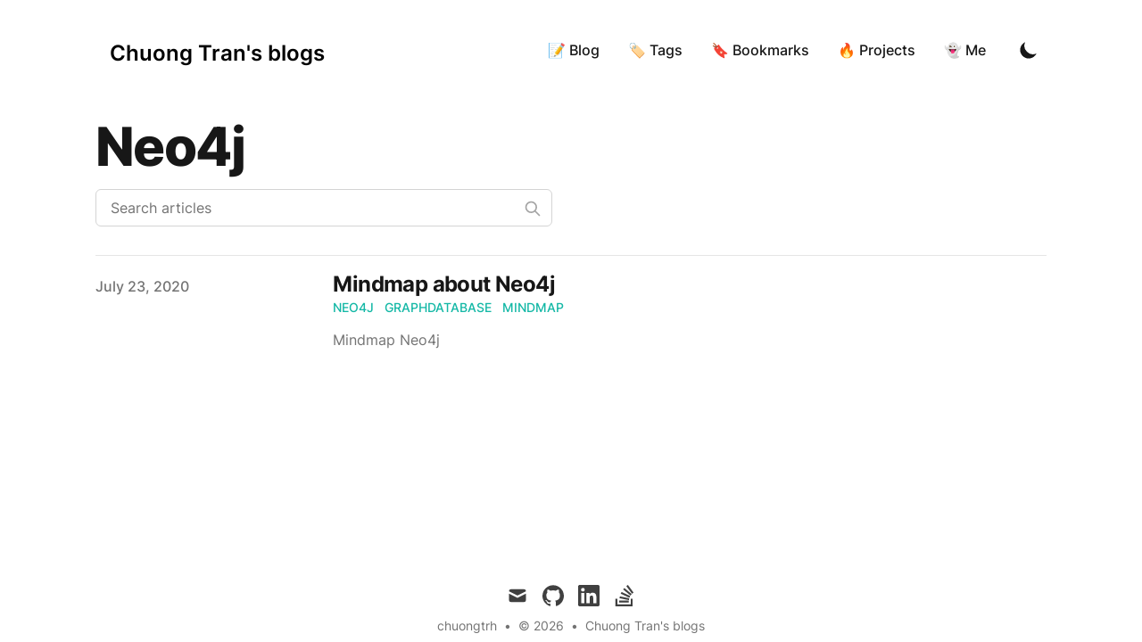

--- FILE ---
content_type: text/html; charset=utf-8
request_url: https://chuongtran.com/tags/neo4j
body_size: 3894
content:
<!DOCTYPE html><html lang="en" class="scroll-smooth"><head><meta charSet="utf-8"/><script>!function(){try {var d=document.documentElement.classList;d.remove('light','dark');var e=localStorage.getItem('theme');if("system"===e||(!e&&true)){var t="(prefers-color-scheme: dark)",m=window.matchMedia(t);m.media!==t||m.matches?d.add('dark'):d.add('light')}else if(e) d.add(e)}catch(e){}}()</script><meta content="width=device-width, initial-scale=1" name="viewport"/><title>neo4j - chuongtrh</title><meta name="robots" content="follow, index"/><meta name="description" content="neo4j tags - chuongtrh"/><meta property="og:url" content="chuongtran.com/tags/neo4j"/><meta property="og:type" content="website"/><meta property="og:site_name" content="Chuong Tran&#x27;s blogs"/><meta property="og:description" content="neo4j tags - chuongtrh"/><meta property="og:title" content="neo4j - chuongtrh"/><meta property="og:image" content="chuongtran.com/static/images/social-banner.png"/><meta name="twitter:card" content="summary_large_image"/><meta name="twitter:site"/><meta name="twitter:title" content="neo4j - chuongtrh"/><meta name="twitter:description" content="neo4j tags - chuongtrh"/><meta name="twitter:image" content="chuongtran.com/static/images/social-banner.png"/><link rel="canonical" href="chuongtran.com/tags/neo4j"/><link rel="alternate" type="application/rss+xml" title="neo4j tags - chuongtrh - RSS feed" href="chuongtran.com/tags/neo4j/feed.xml"/><meta name="next-head-count" content="19"/><link rel="apple-touch-icon" sizes="76x76" href="/static/favicons/apple-touch-icon.png"/><link rel="icon" type="image/png" sizes="32x32" href="/static/favicons/favicon-32x32.png"/><link rel="icon" type="image/png" sizes="16x16" href="/static/favicons/favicon-16x16.png"/><link rel="manifest" href="/static/favicons/site.webmanifest"/><link rel="mask-icon" href="/static/favicons/favicon-32x32.png" color="#5bbad5"/><meta name="msapplication-TileColor" content="#000000"/><meta name="theme-color" media="(prefers-color-scheme: light)" content="#fff"/><meta name="theme-color" media="(prefers-color-scheme: dark)" content="#000"/><link rel="alternate" type="application/rss+xml" href="/feed.xml"/><link rel="preload" href="/_next/static/css/2fdfe616140905ac.css" as="style"/><link rel="stylesheet" href="/_next/static/css/2fdfe616140905ac.css" data-n-g=""/><noscript data-n-css=""></noscript><script defer="" nomodule="" src="/_next/static/chunks/polyfills-5cd94c89d3acac5f.js"></script><script src="/_next/static/chunks/webpack-24ad7a91fbceb580.js" defer=""></script><script src="/_next/static/chunks/main-460d672e26bb9d91.js" defer=""></script><script src="/_next/static/chunks/pages/_app-6539ae8801c57e77.js" defer=""></script><script src="/_next/static/chunks/pages/tags/%5Btag%5D-b8267142dd3b3349.js" defer=""></script><script src="/_next/static/ySN6bw4ybAR6CiX9O1m_4/_buildManifest.js" defer=""></script><script src="/_next/static/ySN6bw4ybAR6CiX9O1m_4/_ssgManifest.js" defer=""></script><script src="/_next/static/ySN6bw4ybAR6CiX9O1m_4/_middlewareManifest.js" defer=""></script></head><body class="bg-white text-black antialiased dark:bg-gray-900 dark:text-white"><div id="__next" data-reactroot=""><div class="mx-auto sm:w-max lg:w-10/12"><div class="flex h-screen flex-col justify-between"><header class="flex items-center justify-between py-10"><div class="px-4"><a aria-label="Chuong Tran&#x27;s blogs" href="/"><div class="flex items-center justify-between"><div class="hidden h-6 text-2xl font-semibold sm:block">Chuong Tran&#x27;s blogs</div></div></a></div><div class="flex items-center text-base leading-5"><div class="hidden sm:block"><a class="p-1 font-medium text-gray-900 dark:text-gray-100 sm:p-4" href="/blog">📝 Blog</a><a class="p-1 font-medium text-gray-900 dark:text-gray-100 sm:p-4" href="/tags">🏷 Tags</a><a class="p-1 font-medium text-gray-900 dark:text-gray-100 sm:p-4" href="/bookmarks">🔖 Bookmarks</a><a class="p-1 font-medium text-gray-900 dark:text-gray-100 sm:p-4" href="/projects">🔥 Projects</a><a class="p-1 font-medium text-gray-900 dark:text-gray-100 sm:p-4" href="/me">👻 Me</a></div><button aria-label="Toggle Dark Mode" type="button" class="ml-1 mr-1 h-8 w-8 rounded p-1 sm:ml-4"><svg xmlns="http://www.w3.org/2000/svg" viewBox="0 0 20 20" fill="currentColor" class="text-gray-900 dark:text-gray-100"><path d="M17.293 13.293A8 8 0 016.707 2.707a8.001 8.001 0 1010.586 10.586z"></path></svg></button><div class="sm:hidden"><button type="button" class="ml-1 mr-1 h-8 w-8 rounded py-1" aria-label="Toggle Menu"><svg xmlns="http://www.w3.org/2000/svg" viewBox="0 0 20 20" fill="currentColor" class="text-gray-900 dark:text-gray-100"><path fill-rule="evenodd" d="M3 5a1 1 0 011-1h12a1 1 0 110 2H4a1 1 0 01-1-1zM3 10a1 1 0 011-1h12a1 1 0 110 2H4a1 1 0 01-1-1zM3 15a1 1 0 011-1h12a1 1 0 110 2H4a1 1 0 01-1-1z" clip-rule="evenodd"></path></svg></button><div class="fixed top-0 left-0 z-10 h-full w-full transform bg-gray-200 opacity-95 duration-300 ease-in-out dark:bg-gray-800 translate-x-full"><div class="flex justify-end"><button type="button" class="mr-5 mt-11 h-8 w-8 rounded" aria-label="Toggle Menu"><svg xmlns="http://www.w3.org/2000/svg" viewBox="0 0 20 20" fill="currentColor" class="text-gray-900 dark:text-gray-100"><path fill-rule="evenodd" d="M4.293 4.293a1 1 0 011.414 0L10 8.586l4.293-4.293a1 1 0 111.414 1.414L11.414 10l4.293 4.293a1 1 0 01-1.414 1.414L10 11.414l-4.293 4.293a1 1 0 01-1.414-1.414L8.586 10 4.293 5.707a1 1 0 010-1.414z" clip-rule="evenodd"></path></svg></button></div><nav class="fixed mt-8 h-full"><div class="px-12 py-4"><a class="text-2xl font-bold tracking-widest text-gray-900 dark:text-gray-100" href="/blog">📝 Blog</a></div><div class="px-12 py-4"><a class="text-2xl font-bold tracking-widest text-gray-900 dark:text-gray-100" href="/tags">🏷 Tags</a></div><div class="px-12 py-4"><a class="text-2xl font-bold tracking-widest text-gray-900 dark:text-gray-100" href="/bookmarks">🔖 Bookmarks</a></div><div class="px-12 py-4"><a class="text-2xl font-bold tracking-widest text-gray-900 dark:text-gray-100" href="/projects">🔥 Projects</a></div><div class="px-12 py-4"><a class="text-2xl font-bold tracking-widest text-gray-900 dark:text-gray-100" href="/me">👻 Me</a></div></nav></div></div></div></header><main class="mb-auto"><div class="divide-y divide-gray-200 dark:divide-gray-700"><div class="space-y-2 pt-6 pb-8 md:space-y-5"><h1 class="text-3xl font-extrabold leading-9 tracking-tight text-gray-900 dark:text-gray-100 sm:text-4xl sm:leading-10 md:text-6xl md:leading-14">Neo4j</h1><div class="relative max-w-lg"><input type="text" aria-label="Search articles" placeholder="Search articles" class="block w-full rounded-md border border-gray-300 bg-white px-4 py-2 text-gray-900 focus:border-primary-500 focus:ring-primary-500 dark:border-gray-900 dark:bg-gray-800 dark:text-gray-100"/><svg class="absolute right-3 top-3 h-5 w-5 text-gray-400 dark:text-gray-300" xmlns="http://www.w3.org/2000/svg" fill="none" viewBox="0 0 24 24" stroke="currentColor"><path stroke-linecap="round" stroke-linejoin="round" stroke-width="2" d="M21 21l-6-6m2-5a7 7 0 11-14 0 7 7 0 0114 0z"></path></svg></div></div><ul><li class="py-4"><article class="space-y-2 xl:grid xl:grid-cols-4 xl:items-baseline xl:space-y-0"><dl><dt class="sr-only">Published on</dt><dd class="text-base font-medium leading-6 text-gray-500 dark:text-gray-400"><time dateTime="2020-07-23T02:51:56.000Z">July 23, 2020</time></dd></dl><div class="space-y-3 xl:col-span-3"><div><h3 class="text-2xl font-bold leading-8 tracking-tight"><a class="text-gray-900 dark:text-gray-100" href="/blog/mindmap-neo4j">Mindmap about Neo4j</a></h3><div class="flex flex-wrap"><a class="mr-3 text-sm font-medium uppercase text-primary-500 hover:text-primary-600 dark:hover:text-primary-400" href="/tags/neo4j">neo4j</a><a class="mr-3 text-sm font-medium uppercase text-primary-500 hover:text-primary-600 dark:hover:text-primary-400" href="/tags/graphdatabase">graphdatabase</a><a class="mr-3 text-sm font-medium uppercase text-primary-500 hover:text-primary-600 dark:hover:text-primary-400" href="/tags/mindmap">mindmap</a></div></div><div class="prose max-w-none text-gray-500 dark:text-gray-400">Mindmap Neo4j</div></div></article></li></ul></div></main><footer><div class="mt-16 flex flex-col items-center"><div class="mb-3 flex space-x-4"><a class="text-sm text-gray-500 transition hover:text-gray-600" target="_blank" rel="noopener noreferrer" href="mailto:chuongtrh@gmail.com"><span class="sr-only">mail</span><svg xmlns="http://www.w3.org/2000/svg" viewBox="0 0 20 20" class="fill-current text-gray-700 hover:text-blue-500 dark:text-gray-200 dark:hover:text-blue-400 h-6 w-6"><path d="M2.003 5.884 10 9.882l7.997-3.998A2 2 0 0 0 16 4H4a2 2 0 0 0-1.997 1.884z"></path><path d="m18 8.118-8 4-8-4V14a2 2 0 0 0 2 2h12a2 2 0 0 0 2-2V8.118z"></path></svg></a><a class="text-sm text-gray-500 transition hover:text-gray-600" target="_blank" rel="noopener noreferrer" href="https://github.com/chuongtrh"><span class="sr-only">github</span><svg viewBox="0 0 24 24" xmlns="http://www.w3.org/2000/svg" class="fill-current text-gray-700 hover:text-blue-500 dark:text-gray-200 dark:hover:text-blue-400 h-6 w-6"><path d="M12 .297c-6.63 0-12 5.373-12 12 0 5.303 3.438 9.8 8.205 11.385.6.113.82-.258.82-.577 0-.285-.01-1.04-.015-2.04-3.338.724-4.042-1.61-4.042-1.61C4.422 18.07 3.633 17.7 3.633 17.7c-1.087-.744.084-.729.084-.729 1.205.084 1.838 1.236 1.838 1.236 1.07 1.835 2.809 1.305 3.495.998.108-.776.417-1.305.76-1.605-2.665-.3-5.466-1.332-5.466-5.93 0-1.31.465-2.38 1.235-3.22-.135-.303-.54-1.523.105-3.176 0 0 1.005-.322 3.3 1.23.96-.267 1.98-.399 3-.405 1.02.006 2.04.138 3 .405 2.28-1.552 3.285-1.23 3.285-1.23.645 1.653.24 2.873.12 3.176.765.84 1.23 1.91 1.23 3.22 0 4.61-2.805 5.625-5.475 5.92.42.36.81 1.096.81 2.22 0 1.606-.015 2.896-.015 3.286 0 .315.21.69.825.57C20.565 22.092 24 17.592 24 12.297c0-6.627-5.373-12-12-12"></path></svg></a><a class="text-sm text-gray-500 transition hover:text-gray-600" target="_blank" rel="noopener noreferrer" href="https://www.linkedin.com/in/chuongtrh/"><span class="sr-only">linkedin</span><svg viewBox="0 0 24 24" xmlns="http://www.w3.org/2000/svg" class="fill-current text-gray-700 hover:text-blue-500 dark:text-gray-200 dark:hover:text-blue-400 h-6 w-6"><path d="M20.447 20.452h-3.554v-5.569c0-1.328-.027-3.037-1.852-3.037-1.853 0-2.136 1.445-2.136 2.939v5.667H9.351V9h3.414v1.561h.046c.477-.9 1.637-1.85 3.37-1.85 3.601 0 4.267 2.37 4.267 5.455v6.286zM5.337 7.433a2.062 2.062 0 0 1-2.063-2.065 2.064 2.064 0 1 1 2.063 2.065zm1.782 13.019H3.555V9h3.564v11.452zM22.225 0H1.771C.792 0 0 .774 0 1.729v20.542C0 23.227.792 24 1.771 24h20.451C23.2 24 24 23.227 24 22.271V1.729C24 .774 23.2 0 22.222 0h.003z"></path></svg></a><a class="text-sm text-gray-500 transition hover:text-gray-600" target="_blank" rel="noopener noreferrer" href="https://stackoverflow.com/users/5589964/chuong-tran"><span class="sr-only">stackoverflow</span><svg viewBox="0 0 32 32" xmlns="http://www.w3.org/2000/svg" class="fill-current text-gray-700 hover:text-blue-500 dark:text-gray-200 dark:hover:text-blue-400 h-6 w-6"><path d="M25.312 29.151v-8.536h2.849V32H2.458V20.615h2.839v8.536zM8.145 26.307h14.324v-2.848H8.145zm.35-6.468 13.975 2.916.599-2.76L9.1 17.083zm1.812-6.74 12.939 6.037 1.203-2.6-12.937-6.041-1.204 2.584zm3.62-6.38L24.88 15.86l1.813-2.163L15.74 4.562l-1.803 2.151zM21 0l-2.328 1.724 8.541 11.473 2.328-1.724z"></path></svg></a></div><div class="mb-2 flex space-x-2 text-sm text-gray-500 dark:text-gray-400"><div>chuongtrh</div><div> • </div><div>© 2025</div><div> • </div><a href="/">Chuong Tran&#x27;s blogs</a></div></div></footer></div></div></div><script id="__NEXT_DATA__" type="application/json">{"props":{"pageProps":{"posts":[{"title":"Mindmap about Neo4j","date":"2020-07-23T02:51:56.000Z","summary":"Mindmap Neo4j","tags":["neo4j","graphdatabase","mindmap"],"layout":"PostSimple","slug":"mindmap-neo4j"}],"tag":"neo4j"},"__N_SSG":true},"page":"/tags/[tag]","query":{"tag":"neo4j"},"buildId":"ySN6bw4ybAR6CiX9O1m_4","isFallback":false,"gsp":true,"scriptLoader":[]}</script></body></html>

--- FILE ---
content_type: text/html; charset=utf-8
request_url: https://chuongtran.com/_next/data/ySN6bw4ybAR6CiX9O1m_4/index.json
body_size: 662
content:
{"pageProps":{"posts":[{"title":"Lan man - 101","date":"2023-01-14T00:00:00.000Z","tags":["lan-man"],"draft":false,"images":[],"layout":"PostSimple","canonicalUrl":null,"slug":"lan-man-101"},{"title":"How to setup path alias Javascript in VSCode?","date":"2022-10-04T07:58:34.000Z","tags":["javascript","path alias"],"layout":"PostSimple","slug":"path-alias"},{"title":"Deep Copy Js","date":"2022-07-22T02:54:37.000Z","tags":["javascript"],"layout":"PostSimple","slug":"deep-copy-js"},{"title":"Measure Execution Time in Go","date":"2021-09-07T03:22:57.000Z","tags":["golang","tip-trick"],"layout":"PostSimple","slug":"measure-execution-time-in-go"},{"title":"How do I install Fish Shell on AWS Linux","date":"2021-09-05T12:55:46.000Z","tags":["tip-trick"],"layout":"PostSimple","slug":"install-fish-shell-on-aws-linux"},{"title":"Godepgraph - Visualize Go package from pkg.go.dev","date":"2020-10-18T03:03:10.000Z","summary":"Godepgraph - Visualize Go package from pkg.go.dev","tags":["golang","pkg"],"layout":"PostSimple","slug":"godepgraph"},{"title":"Godepviz - Visualize Go imports in Graphviz DOT format","date":"2020-10-18T02:52:49.000Z","summary":"Visualize Go imports in Graphviz DOT format","tags":["golang","pkg","tool"],"layout":"PostSimple","slug":"godepviz"},{"title":"Interview questions Javascript and Node.js","date":"2020-08-22T04:57:01.000Z","summary":"Series Javascript and Node.js","tags":["javascript","nodejs"],"layout":"PostSimple","slug":"javascript_interview"},{"title":"Build Whatsapp Bot using Twilio","date":"2020-07-30T15:58:21.000Z","summary":"Build Whatsapp Bot using Twilio","tags":["bot","twilio","whatsapp","nodejs"],"layout":"PostSimple","slug":"bot-twilio-whatsapp"},{"title":"Generate Palette From Image","date":"2020-07-30T15:41:13.000Z","summary":"Generate Palette From Image","tags":["color","swift","ios"],"layout":"PostSimple","slug":"palette-from-image"},{"title":"PixColor iOS","date":"2020-07-30T15:35:25.000Z","summary":"Pixcolor iOS","tags":["color","ios","swift"],"layout":"PostSimple","slug":"pixcolor_ios"},{"title":"Trick convert gif to gif3d","date":"2020-07-30T03:30:26.000Z","summary":"Trick convert gif to gif3d","tags":["swift","gif","ios"],"layout":"PostSimple","slug":"convert_gif_to_gif3d"},{"title":"Best practice using puppeteer to create PDF","date":"2020-07-26T01:56:22.000Z","summary":"Best practice using puppeteer to create PDF","tags":["puppeteer","html","pdf","nodejs","sharing"],"layout":"PostSimple","slug":"best_practice_using_puppeteer_to_create_pdf"},{"title":"Tool visualize pricing","date":"2020-07-25T03:44:16.000Z","summary":"Tool visualize pricing","tags":["visualize","tool","cpq","sharing"],"layout":"PostSimple","slug":"tool_visualize_pricing"},{"title":"Using OpenCV to hack game Lyto Different Color on OSX","date":"2020-07-25T03:16:37.000Z","summary":"Using OpenCV to hack game Lyto Different Color on OSX","tags":["swift","opencv","osx"],"layout":"PostSimple","slug":"hack_lyto_different_color_osx"},{"title":"Tiki Explore History Extension","date":"2020-07-24T07:42:04.000Z","summary":"Tiki Explore History Extension","tags":["extenstion","chrome","javascript"],"layout":"PostSimple","slug":"tiki-explore-history-extension"},{"title":"Request Lifecycle in Nestjs","date":"2020-07-23T15:51:52.000Z","summary":"Request Lifecycle in Nestjs","tags":["nestjs","javascript"],"layout":"PostSimple","slug":"request-lifecycle-in-nestjs"},{"title":"Mindmap about Neo4j","date":"2020-07-23T02:51:56.000Z","summary":"Mindmap Neo4j","tags":["neo4j","graphdatabase","mindmap"],"layout":"PostSimple","slug":"mindmap-neo4j"},{"title":"Mindmap about GCP","date":"2020-07-22T16:18:42.000Z","summary":"The mindmap about Google Cloud Platform (GCP)","tags":["gcp","cloud","mindmap","devops"],"layout":"PostSimple","slug":"mindmap-gcp"},{"title":"Improve Performance Generate Pdf Using Pupppeteer","date":"2020-07-22T15:20:53.000Z","summary":"Improve performance generate pdf using puppeteer","tags":["html","pdf","puppeteer","handlebars","nodejs","sharing"],"layout":"PostSimple","slug":"improve-performance-generate-pdf-using-pupppeteer"},{"title":"Generate a simple PDF from HTML","date":"2020-07-22T14:11:56.000Z","summary":"Generate a simple PDF from HTML","tags":["html","pdf","puppeteer","handlebars","nodejs"],"layout":"PostSimple","slug":"html_to_pdf"},{"title":"My First Post","date":"2020-07-22T11:03:04.000Z","summary":"Here is the first post on my blog.","tags":[],"layout":"PostSimple","slug":"my-first-post"}]},"__N_SSG":true}

--- FILE ---
content_type: text/html; charset=utf-8
request_url: https://chuongtran.com/_next/data/ySN6bw4ybAR6CiX9O1m_4/blog.json
body_size: 694
content:
{"pageProps":{"initialDisplayPosts":[{"title":"Lan man - 101","date":"2023-01-14T00:00:00.000Z","tags":["lan-man"],"draft":false,"images":[],"layout":"PostSimple","canonicalUrl":null,"slug":"lan-man-101"},{"title":"How to setup path alias Javascript in VSCode?","date":"2022-10-04T07:58:34.000Z","tags":["javascript","path alias"],"layout":"PostSimple","slug":"path-alias"},{"title":"Deep Copy Js","date":"2022-07-22T02:54:37.000Z","tags":["javascript"],"layout":"PostSimple","slug":"deep-copy-js"},{"title":"Measure Execution Time in Go","date":"2021-09-07T03:22:57.000Z","tags":["golang","tip-trick"],"layout":"PostSimple","slug":"measure-execution-time-in-go"},{"title":"How do I install Fish Shell on AWS Linux","date":"2021-09-05T12:55:46.000Z","tags":["tip-trick"],"layout":"PostSimple","slug":"install-fish-shell-on-aws-linux"},{"title":"Godepgraph - Visualize Go package from pkg.go.dev","date":"2020-10-18T03:03:10.000Z","summary":"Godepgraph - Visualize Go package from pkg.go.dev","tags":["golang","pkg"],"layout":"PostSimple","slug":"godepgraph"},{"title":"Godepviz - Visualize Go imports in Graphviz DOT format","date":"2020-10-18T02:52:49.000Z","summary":"Visualize Go imports in Graphviz DOT format","tags":["golang","pkg","tool"],"layout":"PostSimple","slug":"godepviz"},{"title":"Interview questions Javascript and Node.js","date":"2020-08-22T04:57:01.000Z","summary":"Series Javascript and Node.js","tags":["javascript","nodejs"],"layout":"PostSimple","slug":"javascript_interview"},{"title":"Build Whatsapp Bot using Twilio","date":"2020-07-30T15:58:21.000Z","summary":"Build Whatsapp Bot using Twilio","tags":["bot","twilio","whatsapp","nodejs"],"layout":"PostSimple","slug":"bot-twilio-whatsapp"},{"title":"Generate Palette From Image","date":"2020-07-30T15:41:13.000Z","summary":"Generate Palette From Image","tags":["color","swift","ios"],"layout":"PostSimple","slug":"palette-from-image"}],"posts":[{"title":"Lan man - 101","date":"2023-01-14T00:00:00.000Z","tags":["lan-man"],"draft":false,"images":[],"layout":"PostSimple","canonicalUrl":null,"slug":"lan-man-101"},{"title":"How to setup path alias Javascript in VSCode?","date":"2022-10-04T07:58:34.000Z","tags":["javascript","path alias"],"layout":"PostSimple","slug":"path-alias"},{"title":"Deep Copy Js","date":"2022-07-22T02:54:37.000Z","tags":["javascript"],"layout":"PostSimple","slug":"deep-copy-js"},{"title":"Measure Execution Time in Go","date":"2021-09-07T03:22:57.000Z","tags":["golang","tip-trick"],"layout":"PostSimple","slug":"measure-execution-time-in-go"},{"title":"How do I install Fish Shell on AWS Linux","date":"2021-09-05T12:55:46.000Z","tags":["tip-trick"],"layout":"PostSimple","slug":"install-fish-shell-on-aws-linux"},{"title":"Godepgraph - Visualize Go package from pkg.go.dev","date":"2020-10-18T03:03:10.000Z","summary":"Godepgraph - Visualize Go package from pkg.go.dev","tags":["golang","pkg"],"layout":"PostSimple","slug":"godepgraph"},{"title":"Godepviz - Visualize Go imports in Graphviz DOT format","date":"2020-10-18T02:52:49.000Z","summary":"Visualize Go imports in Graphviz DOT format","tags":["golang","pkg","tool"],"layout":"PostSimple","slug":"godepviz"},{"title":"Interview questions Javascript and Node.js","date":"2020-08-22T04:57:01.000Z","summary":"Series Javascript and Node.js","tags":["javascript","nodejs"],"layout":"PostSimple","slug":"javascript_interview"},{"title":"Build Whatsapp Bot using Twilio","date":"2020-07-30T15:58:21.000Z","summary":"Build Whatsapp Bot using Twilio","tags":["bot","twilio","whatsapp","nodejs"],"layout":"PostSimple","slug":"bot-twilio-whatsapp"},{"title":"Generate Palette From Image","date":"2020-07-30T15:41:13.000Z","summary":"Generate Palette From Image","tags":["color","swift","ios"],"layout":"PostSimple","slug":"palette-from-image"},{"title":"PixColor iOS","date":"2020-07-30T15:35:25.000Z","summary":"Pixcolor iOS","tags":["color","ios","swift"],"layout":"PostSimple","slug":"pixcolor_ios"},{"title":"Trick convert gif to gif3d","date":"2020-07-30T03:30:26.000Z","summary":"Trick convert gif to gif3d","tags":["swift","gif","ios"],"layout":"PostSimple","slug":"convert_gif_to_gif3d"},{"title":"Best practice using puppeteer to create PDF","date":"2020-07-26T01:56:22.000Z","summary":"Best practice using puppeteer to create PDF","tags":["puppeteer","html","pdf","nodejs","sharing"],"layout":"PostSimple","slug":"best_practice_using_puppeteer_to_create_pdf"},{"title":"Tool visualize pricing","date":"2020-07-25T03:44:16.000Z","summary":"Tool visualize pricing","tags":["visualize","tool","cpq","sharing"],"layout":"PostSimple","slug":"tool_visualize_pricing"},{"title":"Using OpenCV to hack game Lyto Different Color on OSX","date":"2020-07-25T03:16:37.000Z","summary":"Using OpenCV to hack game Lyto Different Color on OSX","tags":["swift","opencv","osx"],"layout":"PostSimple","slug":"hack_lyto_different_color_osx"},{"title":"Tiki Explore History Extension","date":"2020-07-24T07:42:04.000Z","summary":"Tiki Explore History Extension","tags":["extenstion","chrome","javascript"],"layout":"PostSimple","slug":"tiki-explore-history-extension"},{"title":"Request Lifecycle in Nestjs","date":"2020-07-23T15:51:52.000Z","summary":"Request Lifecycle in Nestjs","tags":["nestjs","javascript"],"layout":"PostSimple","slug":"request-lifecycle-in-nestjs"},{"title":"Mindmap about Neo4j","date":"2020-07-23T02:51:56.000Z","summary":"Mindmap Neo4j","tags":["neo4j","graphdatabase","mindmap"],"layout":"PostSimple","slug":"mindmap-neo4j"},{"title":"Mindmap about GCP","date":"2020-07-22T16:18:42.000Z","summary":"The mindmap about Google Cloud Platform (GCP)","tags":["gcp","cloud","mindmap","devops"],"layout":"PostSimple","slug":"mindmap-gcp"},{"title":"Improve Performance Generate Pdf Using Pupppeteer","date":"2020-07-22T15:20:53.000Z","summary":"Improve performance generate pdf using puppeteer","tags":["html","pdf","puppeteer","handlebars","nodejs","sharing"],"layout":"PostSimple","slug":"improve-performance-generate-pdf-using-pupppeteer"},{"title":"Generate a simple PDF from HTML","date":"2020-07-22T14:11:56.000Z","summary":"Generate a simple PDF from HTML","tags":["html","pdf","puppeteer","handlebars","nodejs"],"layout":"PostSimple","slug":"html_to_pdf"},{"title":"My First Post","date":"2020-07-22T11:03:04.000Z","summary":"Here is the first post on my blog.","tags":[],"layout":"PostSimple","slug":"my-first-post"}],"pagination":{"currentPage":1,"totalPages":3}},"__N_SSG":true}

--- FILE ---
content_type: text/html; charset=utf-8
request_url: https://chuongtran.com/_next/data/ySN6bw4ybAR6CiX9O1m_4/tags.json
body_size: -466
content:
{"pageProps":{"tags":{"puppeteer":3,"html":3,"pdf":3,"nodejs":5,"sharing":3,"bot":1,"twilio":1,"whatsapp":1,"swift":4,"gif":1,"ios":3,"javascript":5,"golang":3,"pkg":2,"tool":2,"opencv":1,"osx":1,"handlebars":2,"tip-trick":2,"lan-man":1,"gcp":1,"cloud":1,"mindmap":2,"devops":1,"neo4j":1,"graphdatabase":1,"color":2,"path-alias":1,"nestjs":1,"extenstion":1,"chrome":1,"visualize":1,"cpq":1}},"__N_SSG":true}

--- FILE ---
content_type: text/html; charset=utf-8
request_url: https://chuongtran.com/_next/data/ySN6bw4ybAR6CiX9O1m_4/me.json
body_size: 800
content:
{"pageProps":{"authorDetails":{"mdxSource":"var Component=(()=>{var s=Object.create;var r=Object.defineProperty;var l=Object.getOwnPropertyDescriptor;var m=Object.getOwnPropertyNames;var p=Object.getPrototypeOf,u=Object.prototype.hasOwnProperty;var c=n=>r(n,\"__esModule\",{value:!0});var d=(n,a)=>()=>(a||n((a={exports:{}}).exports,a),a.exports),g=(n,a)=>{c(n);for(var i in a)r(n,i,{get:a[i],enumerable:!0})},f=(n,a,i)=>{if(a&&typeof a==\"object\"||typeof a==\"function\")for(let t of m(a))!u.call(n,t)&&t!==\"default\"&&r(n,t,{get:()=>a[t],enumerable:!(i=l(a,t))||i.enumerable});return n},b=n=>f(c(r(n!=null?s(p(n)):{},\"default\",n&&n.__esModule&&\"default\"in n?{get:()=>n.default,enumerable:!0}:{value:n,enumerable:!0})),n);var o=d((k,h)=>{h.exports=_jsx_runtime});var y={};g(y,{default:()=>v,frontmatter:()=>w});var e=b(o()),w={name:\"Chuong Tran\",avatar:\"/static/images/avatar.jpeg\",occupation:\"Software Engineer\",email:\"chuongtrh@gmail.com\",github:\"https://github.com/chuongtrh',\",linkedin:\"https://www.linkedin.com/in/chuongtrh/\",stackoverflow:\"https://stackoverflow.com/users/5589964/chuong-tran\"};function x(n={}){let{wrapper:a}=n.components||{};return a?(0,e.jsx)(a,Object.assign({},n,{children:(0,e.jsx)(i,{})})):i();function i(){let t=Object.assign({p:\"p\",h2:\"h2\",a:\"a\",span:\"span\",img:\"img\"},n.components);return(0,e.jsxs)(e.Fragment,{children:[(0,e.jsx)(t.p,{children:\"Hola, I'm Chuong Tran \\u{1F44B}\"}),(0,e.jsx)(t.p,{children:\"I\\u2019m a Software Engineer specialised in mobile and backend development for complex scalable web app. This blog write about software development, life style, bla bla.\"}),(0,e.jsx)(t.p,{children:\"Thank you for your time visit my blog!\"}),(0,e.jsxs)(t.h2,{id:\"connect-with-me\",children:[(0,e.jsx)(t.a,{href:\"#connect-with-me\",\"aria-hidden\":\"true\",tabIndex:\"-1\",children:(0,e.jsx)(t.span,{className:\"icon icon-link\"})}),\"Connect with me\"]}),(0,e.jsx)(t.p,{children:(0,e.jsx)(t.a,{href:\"/static/resume.pdf\",children:\"Resume\"})}),(0,e.jsx)(t.p,{children:(0,e.jsx)(t.a,{href:\"https://github.com/chuongtrh\",children:\"Github\"})}),(0,e.jsx)(t.p,{children:(0,e.jsx)(t.a,{href:\"chuongtrh@gmail.com\",children:\"Email\"})}),(0,e.jsxs)(t.h2,{id:\"github-activity\",children:[(0,e.jsx)(t.a,{href:\"#github-activity\",\"aria-hidden\":\"true\",tabIndex:\"-1\",children:(0,e.jsx)(t.span,{className:\"icon icon-link\"})}),\"Github activity\"]}),(0,e.jsx)(t.p,{children:(0,e.jsx)(t.img,{alt:\"\",src:\"http://github-profile-summary-cards.vercel.app/api/cards/stats?username=chuongtrh&theme=default\"})}),(0,e.jsx)(t.p,{children:(0,e.jsx)(t.img,{alt:\"\",src:\"http://github-profile-summary-cards.vercel.app/api/cards/repos-per-language?username=chuongtrh&theme=default\"})})]})}}var v=x;return y;})();\n;return Component;","toc":[{"value":"Connect with me","url":"#connect-with-me","depth":2},{"value":"Github activity","url":"#github-activity","depth":2}],"frontMatter":{"readingTime":{"text":"1 min read","minutes":0.36,"time":21600,"words":72},"slug":["default"],"fileName":"default.md","name":"Chuong Tran","avatar":"/static/images/avatar.jpeg","occupation":"Software Engineer","email":"chuongtrh@gmail.com","github":"https://github.com/chuongtrh',","linkedin":"https://www.linkedin.com/in/chuongtrh/","stackoverflow":"https://stackoverflow.com/users/5589964/chuong-tran","date":null}}},"__N_SSG":true}

--- FILE ---
content_type: text/html; charset=utf-8
request_url: https://chuongtran.com/_next/data/ySN6bw4ybAR6CiX9O1m_4/blog/mindmap-neo4j.json
body_size: 811
content:
{"pageProps":{"post":{"mdxSource":"var Component=(()=>{var c=Object.create;var i=Object.defineProperty;var p=Object.getOwnPropertyDescriptor;var j=Object.getOwnPropertyNames;var u=Object.getPrototypeOf,l=Object.prototype.hasOwnProperty;var m=e=>i(e,\"__esModule\",{value:!0});var g=(e,t)=>()=>(t||e((t={exports:{}}).exports,t),t.exports),h=(e,t)=>{m(e);for(var a in t)i(e,a,{get:t[a],enumerable:!0})},x=(e,t,a)=>{if(t&&typeof t==\"object\"||typeof t==\"function\")for(let o of j(t))!l.call(e,o)&&o!==\"default\"&&i(e,o,{get:()=>t[o],enumerable:!(a=p(t,o))||a.enumerable});return e},f=e=>x(m(i(e!=null?c(u(e)):{},\"default\",e&&e.__esModule&&\"default\"in e?{get:()=>e.default,enumerable:!0}:{value:e,enumerable:!0})),e);var d=g((D,s)=>{s.exports=_jsx_runtime});var y={};h(y,{default:()=>M,frontmatter:()=>_});var n=f(d()),_={title:\"Mindmap about Neo4j\",date:new Date(1595472716e3),summary:\"Mindmap Neo4j\",tags:[\"neo4j\",\"graphdatabase\",\"mindmap\"],layout:\"PostSimple\"};function b(e={}){let{wrapper:t}=e.components||{};return t?(0,n.jsx)(t,Object.assign({},e,{children:(0,n.jsx)(a,{})})):a();function a(){let o=Object.assign({p:\"p\",a:\"a\",div:\"div\"},e.components),{Image:r}=o;return r||w(\"Image\",!0),(0,n.jsxs)(n.Fragment,{children:[(0,n.jsxs)(o.p,{children:[\"A mindmap about \",(0,n.jsx)(o.a,{href:\"https://neo4j.com\",children:\"Neo4j\"}),\".\"]}),(0,n.jsx)(o.div,{children:(0,n.jsx)(r,{alt:\"neo4j\",src:\"/static/images/mindmap-neo4j/neo4j_mindmap.png\",width:\"9210\",height:\"9414\"})})]})}}var M=b;function w(e,t){throw new Error(\"Expected \"+(t?\"component\":\"object\")+\" `\"+e+\"` to be defined: you likely forgot to import, pass, or provide it.\")}return y;})();\n;return Component;","toc":[],"frontMatter":{"readingTime":{"text":"1 min read","minutes":0.275,"time":16500,"words":55},"slug":"mindmap-neo4j","fileName":"mindmap-neo4j.md","title":"Mindmap about Neo4j","date":"2020-07-23T02:51:56.000Z","summary":"Mindmap Neo4j","tags":["neo4j","graphdatabase","mindmap"],"layout":"PostSimple"}},"authorDetails":[{"readingTime":{"text":"1 min read","minutes":0.36,"time":21600,"words":72},"slug":["default"],"fileName":"default.md","name":"Chuong Tran","avatar":"/static/images/avatar.jpeg","occupation":"Software Engineer","email":"chuongtrh@gmail.com","github":"https://github.com/chuongtrh',","linkedin":"https://www.linkedin.com/in/chuongtrh/","stackoverflow":"https://stackoverflow.com/users/5589964/chuong-tran","date":null}],"prev":{"title":"Mindmap about GCP","date":"2020-07-22T16:18:42.000Z","summary":"The mindmap about Google Cloud Platform (GCP)","tags":["gcp","cloud","mindmap","devops"],"layout":"PostSimple","slug":"mindmap-gcp"},"next":{"title":"Request Lifecycle in Nestjs","date":"2020-07-23T15:51:52.000Z","summary":"Request Lifecycle in Nestjs","tags":["nestjs","javascript"],"layout":"PostSimple","slug":"request-lifecycle-in-nestjs"}},"__N_SSG":true}

--- FILE ---
content_type: text/html; charset=utf-8
request_url: https://chuongtran.com/_next/data/ySN6bw4ybAR6CiX9O1m_4/tags/neo4j.json
body_size: -618
content:
{"pageProps":{"posts":[{"title":"Mindmap about Neo4j","date":"2020-07-23T02:51:56.000Z","summary":"Mindmap Neo4j","tags":["neo4j","graphdatabase","mindmap"],"layout":"PostSimple","slug":"mindmap-neo4j"}],"tag":"neo4j"},"__N_SSG":true}

--- FILE ---
content_type: text/html; charset=utf-8
request_url: https://chuongtran.com/_next/data/ySN6bw4ybAR6CiX9O1m_4/tags/graphdatabase.json
body_size: -643
content:
{"pageProps":{"posts":[{"title":"Mindmap about Neo4j","date":"2020-07-23T02:51:56.000Z","summary":"Mindmap Neo4j","tags":["neo4j","graphdatabase","mindmap"],"layout":"PostSimple","slug":"mindmap-neo4j"}],"tag":"graphdatabase"},"__N_SSG":true}

--- FILE ---
content_type: text/html; charset=utf-8
request_url: https://chuongtran.com/_next/data/ySN6bw4ybAR6CiX9O1m_4/tags/mindmap.json
body_size: -377
content:
{"pageProps":{"posts":[{"title":"Mindmap about Neo4j","date":"2020-07-23T02:51:56.000Z","summary":"Mindmap Neo4j","tags":["neo4j","graphdatabase","mindmap"],"layout":"PostSimple","slug":"mindmap-neo4j"},{"title":"Mindmap about GCP","date":"2020-07-22T16:18:42.000Z","summary":"The mindmap about Google Cloud Platform (GCP)","tags":["gcp","cloud","mindmap","devops"],"layout":"PostSimple","slug":"mindmap-gcp"}],"tag":"mindmap"},"__N_SSG":true}

--- FILE ---
content_type: application/javascript; charset=utf-8
request_url: https://chuongtran.com/_next/static/ySN6bw4ybAR6CiX9O1m_4/_buildManifest.js
body_size: -424
content:
self.__BUILD_MANIFEST=function(s,a,e){return{__rewrites:{beforeFiles:[],afterFiles:[],fallback:[]},"/":["static/chunks/pages/index-061929f075818a7f.js"],"/404":["static/chunks/pages/404-3607bcfd5c634236.js"],"/_error":["static/chunks/pages/_error-a9f36ce656a10e9d.js"],"/blog":["static/chunks/pages/blog-12c1e0a5e84deca3.js"],"/blog/page/[page]":["static/chunks/pages/blog/page/[page]-42a579cdbe44a51b.js"],"/blog/[...slug]":[s,a,e,"static/chunks/pages/blog/[...slug]-8ab66ff6ebabec4c.js"],"/bookmarks":["static/chunks/pages/bookmarks-bb502eb87c2a9984.js"],"/me":[s,a,e,"static/chunks/pages/me-c1875f0db5e2519a.js"],"/projects":[s,"static/chunks/pages/projects-a65fd2a7cda23f95.js"],"/tags":["static/chunks/pages/tags-c5ee196fa6876e6a.js"],"/tags/[tag]":["static/chunks/pages/tags/[tag]-b8267142dd3b3349.js"],sortedPages:["/","/404","/_app","/_error","/blog","/blog/page/[page]","/blog/[...slug]","/bookmarks","/me","/projects","/tags","/tags/[tag]"]}}("static/chunks/675-64a821d6ab4fd557.js","static/chunks/410-126bb4b3a7c18944.js","static/chunks/712-ee2f14928d1ad290.js"),self.__BUILD_MANIFEST_CB&&self.__BUILD_MANIFEST_CB();

--- FILE ---
content_type: application/javascript; charset=utf-8
request_url: https://chuongtran.com/_next/static/chunks/pages/me-c1875f0db5e2519a.js
body_size: -305
content:
(self.webpackChunk_N_E=self.webpackChunk_N_E||[]).push([[865],{4102:function(t,n,u){(window.__NEXT_P=window.__NEXT_P||[]).push(["/me",function(){return u(2503)}])},2503:function(t,n,u){"use strict";u.r(n),u.d(n,{__N_SSG:function(){return e},default:function(){return _}});var r=u(7320),o=u(1712),e=!0;function _(t){var n=t.authorDetails,u=n.mdxSource,e=n.frontMatter;return(0,r.tZ)(o.J,{layout:e.layout||"AuthorLayout",mdxSource:u,frontMatter:e})}}},function(t){t.O(0,[675,410,712,888,179],(function(){return n=4102,t(t.s=n);var n}));var n=t.O();_N_E=n}]);

--- FILE ---
content_type: application/javascript; charset=utf-8
request_url: https://chuongtran.com/_next/static/ySN6bw4ybAR6CiX9O1m_4/_ssgManifest.js
body_size: -715
content:
self.__SSG_MANIFEST=new Set(["\u002Fblog","\u002F","\u002Ftags","\u002Fme","\u002Fblog\u002Fpage\u002F[page]","\u002Ftags\u002F[tag]","\u002Fblog\u002F[...slug]"]);self.__SSG_MANIFEST_CB&&self.__SSG_MANIFEST_CB()

--- FILE ---
content_type: application/javascript; charset=utf-8
request_url: https://chuongtran.com/_next/static/chunks/712-ee2f14928d1ad290.js
body_size: 6634
content:
(self.webpackChunk_N_E=self.webpackChunk_N_E||[]).push([[712],{9618:function(e,t,r){var n={"./AuthorLayout":4856,"./AuthorLayout.js":4856,"./ListLayout":6055,"./ListLayout.js":6055,"./PostLayout":5067,"./PostLayout.js":5067,"./PostSimple":3168,"./PostSimple.js":3168};function a(e){var t=i(e);return r(t)}function i(e){if(!r.o(n,e)){var t=new Error("Cannot find module '"+e+"'");throw t.code="MODULE_NOT_FOUND",t}return n[e]}a.keys=function(){return Object.keys(n)},a.resolve=i,e.exports=a,a.id=9618},8100:function(e,t,r){"use strict";var n=r(7320),a=r(5675);function i(e,t,r){return t in e?Object.defineProperty(e,t,{value:r,enumerable:!0,configurable:!0,writable:!0}):e[t]=r,e}function l(){return l=Object.assign||function(e){for(var t=1;t<arguments.length;t++){var r=arguments[t];for(var n in r)Object.prototype.hasOwnProperty.call(r,n)&&(e[n]=r[n])}return e},l.apply(this,arguments)}t.Z=function(e){var t=l({},e);return(0,n.tZ)(a.default,function(e){for(var t=1;t<arguments.length;t++){var r=null!=arguments[t]?arguments[t]:{},n=Object.keys(r);"function"===typeof Object.getOwnPropertySymbols&&(n=n.concat(Object.getOwnPropertySymbols(r).filter((function(e){return Object.getOwnPropertyDescriptor(r,e).enumerable})))),n.forEach((function(t){i(e,t,r[t])}))}return e}({},t))}},1712:function(e,t,r){"use strict";r.d(t,{J:function(){return f}});var n=r(7320),a=r(1720),i=r(3194),l=r(8100),c=r(7233),o=function(e){var t=e.toc,r=e.indentDepth,a=void 0===r?3:r,i=e.fromHeading,l=void 0===i?1:i,c=e.toHeading,o=void 0===c?6:c,d=e.asDisclosure,s=void 0!==d&&d,u=e.exclude,m=void 0===u?"":u,p=Array.isArray(m)?new RegExp("^("+m.join("|")+")$","i"):new RegExp("^("+m+")$","i"),h=t.filter((function(e){return e.depth>=l&&e.depth<=o&&!p.test(e.value)})),f=(0,n.tZ)("ul",{children:h.map((function(e){return(0,n.tZ)("li",{className:"".concat(e.depth>=a&&"ml-6"),children:(0,n.tZ)("a",{href:e.url,children:e.value})},e.value)}))});return(0,n.tZ)(n.HY,{children:s?(0,n.BX)("details",{open:!0,children:[(0,n.tZ)("summary",{className:"ml-6 pt-2 pb-2 text-xl font-bold",children:"Table of Contents"}),(0,n.tZ)("div",{className:"ml-6",children:f})]}):f})},d=function(e){var t=(0,a.useRef)(null),r=(0,a.useState)(!1),i=r[0],l=r[1],c=(0,a.useState)(!1),o=c[0],d=c[1];return(0,n.BX)("div",{ref:t,onMouseEnter:function(){l(!0)},onMouseLeave:function(){l(!1),d(!1)},className:"relative",children:[i&&(0,n.tZ)("button",{"aria-label":"Copy code",type:"button",className:"absolute right-2 top-2 h-8 w-8 rounded border-2 bg-gray-700 p-1 dark:bg-gray-800 ".concat(o?"border-green-400 focus:border-green-400 focus:outline-none":"border-gray-300"),onClick:function(){d(!0),navigator.clipboard.writeText(t.current.textContent),setTimeout((function(){d(!1)}),2e3)},children:(0,n.tZ)("svg",{xmlns:"http://www.w3.org/2000/svg",viewBox:"0 0 24 24",stroke:"currentColor",fill:"none",className:o?"text-green-400":"text-gray-300",children:o?(0,n.tZ)(n.HY,{children:(0,n.tZ)("path",{strokeLinecap:"round",strokeLinejoin:"round",strokeWidth:2,d:"M9 5H7a2 2 0 00-2 2v12a2 2 0 002 2h10a2 2 0 002-2V7a2 2 0 00-2-2h-2M9 5a2 2 0 002 2h2a2 2 0 002-2M9 5a2 2 0 012-2h2a2 2 0 012 2m-6 9l2 2 4-4"})}):(0,n.tZ)(n.HY,{children:(0,n.tZ)("path",{strokeLinecap:"round",strokeLinejoin:"round",strokeWidth:2,d:"M9 5H7a2 2 0 00-2 2v12a2 2 0 002 2h10a2 2 0 002-2V7a2 2 0 00-2-2h-2M9 5a2 2 0 002 2h2a2 2 0 002-2M9 5a2 2 0 012-2h2a2 2 0 012 2"})})})}),(0,n.tZ)("pre",{children:e.children})]})},s=r(7726);function u(e,t,r){return t in e?Object.defineProperty(e,t,{value:r,enumerable:!0,configurable:!0,writable:!0}):e[t]=r,e}function m(e){for(var t=1;t<arguments.length;t++){var r=null!=arguments[t]?arguments[t]:{},n=Object.keys(r);"function"===typeof Object.getOwnPropertySymbols&&(n=n.concat(Object.getOwnPropertySymbols(r).filter((function(e){return Object.getOwnPropertyDescriptor(r,e).enumerable})))),n.forEach((function(t){u(e,t,r[t])}))}return e}function p(e,t){if(null==e)return{};var r,n,a=function(e,t){if(null==e)return{};var r,n,a={},i=Object.keys(e);for(n=0;n<i.length;n++)r=i[n],t.indexOf(r)>=0||(a[r]=e[r]);return a}(e,t);if(Object.getOwnPropertySymbols){var i=Object.getOwnPropertySymbols(e);for(n=0;n<i.length;n++)r=i[n],t.indexOf(r)>=0||Object.prototype.propertyIsEnumerable.call(e,r)&&(a[r]=e[r])}return a}var h={Image:l.Z,TOCInline:o,a:c.Z,pre:d,BlogNewsletterForm:s.w,wrapper:function(e){e.components;var t=e.layout,a=p(e,["components","layout"]),i=r(9618)("./".concat(t)).default;return(0,n.tZ)(i,m({},a))}},f=function(e){var t=e.layout,r=e.mdxSource,l=p(e,["layout","mdxSource"]),c=(0,a.useMemo)((function(){return(0,i.getMDXComponent)(r)}),[r]);return(0,n.tZ)(c,m({layout:t,components:h},l))}},7726:function(e,t,r){"use strict";r.d(t,{w:function(){return u}});var n=r(4051),a=r.n(n),i=r(7320),l=r(1720),c=r(1576),o=r.n(c);function d(e,t,r,n,a,i,l){try{var c=e[i](l),o=c.value}catch(d){return void r(d)}c.done?t(o):Promise.resolve(o).then(n,a)}var s=function(e){var t=e.title,r=void 0===t?"Subscribe to the newsletter":t,n=(0,l.useRef)(null),c=(0,l.useState)(!1),s=c[0],u=c[1],m=(0,l.useState)(""),p=m[0],h=m[1],f=(0,l.useState)(!1),g=f[0],y=f[1],v=function(){var e,t=(e=a().mark((function e(t){var r;return a().wrap((function(e){for(;;)switch(e.prev=e.next){case 0:return t.preventDefault(),e.next=3,fetch("/api/".concat(o().newsletter.provider),{body:JSON.stringify({email:n.current.value}),headers:{"Content-Type":"application/json"},method:"POST"});case 3:return r=e.sent,e.next=6,r.json();case 6:if(!e.sent.error){e.next=11;break}return u(!0),h("Your e-mail address is invalid or you are already subscribed!"),e.abrupt("return");case 11:n.current.value="",u(!1),y(!0),h("Successfully! \ud83c\udf89 You are now subscribed.");case 15:case"end":return e.stop()}}),e)})),function(){var t=this,r=arguments;return new Promise((function(n,a){var i=e.apply(t,r);function l(e){d(i,n,a,l,c,"next",e)}function c(e){d(i,n,a,l,c,"throw",e)}l(void 0)}))});return function(e){return t.apply(this,arguments)}}();return(0,i.BX)("div",{children:[(0,i.tZ)("div",{className:"pb-1 text-lg font-semibold text-gray-800 dark:text-gray-100",children:r}),(0,i.BX)("form",{className:"flex flex-col sm:flex-row",onSubmit:v,children:[(0,i.BX)("div",{children:[(0,i.tZ)("label",{className:"sr-only",htmlFor:"email-input",children:"Email address"}),(0,i.tZ)("input",{autoComplete:"email",className:"w-72 rounded-md px-4 focus:border-transparent focus:outline-none focus:ring-2 focus:ring-primary-600 dark:bg-black",id:"email-input",name:"email",placeholder:g?"You're subscribed !  \ud83c\udf89":"Enter your email",ref:n,required:!0,type:"email",disabled:g})]}),(0,i.tZ)("div",{className:"mt-2 flex w-full rounded-md shadow-sm sm:mt-0 sm:ml-3",children:(0,i.tZ)("button",{className:"w-full rounded-md bg-primary-500 py-2 px-4 font-medium text-white sm:py-0 ".concat(g?"cursor-default":"hover:bg-primary-700 dark:hover:bg-primary-400"," focus:outline-none focus:ring-2 focus:ring-primary-600 focus:ring-offset-2 dark:ring-offset-black"),type:"submit",disabled:g,children:g?"Thank you!":"Sign up"})})]}),s&&(0,i.tZ)("div",{className:"w-72 pt-2 text-sm text-red-500 dark:text-red-400 sm:w-96",children:p})]})};t.Z=s;var u=function(e){var t=e.title;return(0,i.tZ)("div",{className:"flex items-center justify-center",children:(0,i.tZ)("div",{className:"bg-gray-100 p-6 dark:bg-gray-800 sm:px-14 sm:py-8",children:(0,i.tZ)(s,{title:t})})})}},920:function(e,t,r){"use strict";r.d(t,{Z:function(){return a}});var n=r(7320);function a(e){var t=e.children;return(0,n.tZ)("h1",{className:"text-3xl font-extrabold leading-9 tracking-tight text-gray-900 dark:text-gray-100 sm:text-4xl sm:leading-10 md:text-5xl md:leading-14",children:t})}},9831:function(e,t,r){"use strict";r.d(t,{TQ:function(){return d},$t:function(){return s},Uy:function(){return u}});var n=r(7320),a=r(9008),i=r(1163),l=r(1576),c=r.n(l),o=function(e){var t=e.title,r=e.description,l=e.ogType,o=e.ogImage,d=e.twImage,s=e.canonicalUrl,u=(0,i.useRouter)();return(0,n.BX)(a.default,{children:[(0,n.tZ)("title",{children:t}),(0,n.tZ)("meta",{name:"robots",content:"follow, index"}),(0,n.tZ)("meta",{name:"description",content:r}),(0,n.tZ)("meta",{property:"og:url",content:"".concat(c().siteUrl).concat(u.asPath)}),(0,n.tZ)("meta",{property:"og:type",content:l}),(0,n.tZ)("meta",{property:"og:site_name",content:c().title}),(0,n.tZ)("meta",{property:"og:description",content:r}),(0,n.tZ)("meta",{property:"og:title",content:t}),"Array"===o.constructor.name?o.map((function(e){var t=e.url;return(0,n.tZ)("meta",{property:"og:image",content:t},t)})):(0,n.tZ)("meta",{property:"og:image",content:o},o),(0,n.tZ)("meta",{name:"twitter:card",content:"summary_large_image"}),(0,n.tZ)("meta",{name:"twitter:site",content:c().twitter}),(0,n.tZ)("meta",{name:"twitter:title",content:t}),(0,n.tZ)("meta",{name:"twitter:description",content:r}),(0,n.tZ)("meta",{name:"twitter:image",content:d}),(0,n.tZ)("link",{rel:"canonical",href:s||"".concat(c().siteUrl).concat(u.asPath)})]})},d=function(e){var t=e.title,r=e.description,a=c().siteUrl+c().socialBanner,i=c().siteUrl+c().socialBanner;return(0,n.tZ)(o,{title:t,description:r,ogType:"website",ogImage:a,twImage:i})},s=function(e){var t=e.title,r=e.description,l=c().siteUrl+c().socialBanner,d=c().siteUrl+c().socialBanner,s=(0,i.useRouter)();return(0,n.BX)(n.HY,{children:[(0,n.tZ)(o,{title:t,description:r,ogType:"website",ogImage:l,twImage:d}),(0,n.tZ)(a.default,{children:(0,n.tZ)("link",{rel:"alternate",type:"application/rss+xml",title:"".concat(r," - RSS feed"),href:"".concat(c().siteUrl).concat(s.asPath,"/feed.xml")})})]})},u=function(e){var t=e.authorDetails,r=e.title,l=e.summary,d=e.date,s=e.lastmod,u=e.url,m=e.images,p=void 0===m?[]:m,h=e.canonicalUrl,f=((0,i.useRouter)(),new Date(d).toISOString()),g=new Date(s||d).toISOString(),y=(0===p.length?[c().socialBanner]:"string"===typeof p?[p]:p).map((function(e){return{"@type":"ImageObject",url:e.includes("http")?e:c().siteUrl+e}})),v={"@context":"https://schema.org","@type":"Article",mainEntityOfPage:{"@type":"WebPage","@id":u},headline:r,image:y,datePublished:f,dateModified:g,author:t?t.map((function(e){return{"@type":"Person",name:e.name}})):{"@type":"Person",name:c().author},publisher:{"@type":"Organization",name:c().author,logo:{"@type":"ImageObject",url:"".concat(c().siteUrl).concat(c().siteLogo)}},description:l},x=y[0].url;return(0,n.BX)(n.HY,{children:[(0,n.tZ)(o,{title:r,description:l,ogType:"article",ogImage:y,twImage:x,canonicalUrl:h}),(0,n.BX)(a.default,{children:[d&&(0,n.tZ)("meta",{property:"article:published_time",content:f}),s&&(0,n.tZ)("meta",{property:"article:modified_time",content:g}),(0,n.tZ)("script",{type:"application/ld+json",dangerouslySetInnerHTML:{__html:JSON.stringify(v,null,2)}})]})]})}},7175:function(e,t,r){"use strict";var n=r(7320),a=r(1576),i=r.n(a),l=r(1720);t.Z=function(){var e=(0,l.useState)(!1),t=e[0],r=e[1];(0,l.useEffect)((function(){var e=function(){window.scrollY>50?r(!0):r(!1)};return window.addEventListener("scroll",e),function(){return window.removeEventListener("scroll",e)}}),[]);return(0,n.BX)("div",{className:"fixed right-8 bottom-8 hidden flex-col gap-3 ".concat(t?"md:flex":"md:hidden"),children:[i().comment.provider&&(0,n.tZ)("button",{"aria-label":"Scroll To Comment",type:"button",onClick:function(){document.getElementById("comment").scrollIntoView()},className:"rounded-full bg-gray-200 p-2 text-gray-500 transition-all hover:bg-gray-300 dark:bg-gray-700 dark:text-gray-400 dark:hover:bg-gray-600",children:(0,n.tZ)("svg",{className:"h-5 w-5",viewBox:"0 0 20 20",fill:"currentColor",children:(0,n.tZ)("path",{fillRule:"evenodd",d:"M18 10c0 3.866-3.582 7-8 7a8.841 8.841 0 01-4.083-.98L2 17l1.338-3.123C2.493 12.767 2 11.434 2 10c0-3.866 3.582-7 8-7s8 3.134 8 7zM7 9H5v2h2V9zm8 0h-2v2h2V9zM9 9h2v2H9V9z",clipRule:"evenodd"})})}),(0,n.tZ)("button",{"aria-label":"Scroll To Top",type:"button",onClick:function(){window.scrollTo({top:0})},className:"rounded-full bg-gray-200 p-2 text-gray-500 transition-all hover:bg-gray-300 dark:bg-gray-700 dark:text-gray-400 dark:hover:bg-gray-600",children:(0,n.tZ)("svg",{className:"h-5 w-5",viewBox:"0 0 20 20",fill:"currentColor",children:(0,n.tZ)("path",{fillRule:"evenodd",d:"M3.293 9.707a1 1 0 010-1.414l6-6a1 1 0 011.414 0l6 6a1 1 0 01-1.414 1.414L11 5.414V17a1 1 0 11-2 0V5.414L4.707 9.707a1 1 0 01-1.414 0z",clipRule:"evenodd"})})})]})}},9019:function(e,t,r){"use strict";var n=r(7320),a=r(1664),i=r(4871);t.Z=function(e){var t=e.text;return(0,n.tZ)(a.default,{href:"/tags/".concat((0,i.Z)(t)),children:(0,n.tZ)("a",{className:"mr-3 text-sm font-medium uppercase text-primary-500 hover:text-primary-600 dark:hover:text-primary-400",children:t.split(" ").join("-")})})}},896:function(e,t,r){"use strict";var n=r(7320),a=r(1576),i=r.n(a),l=r(5152),c=(0,l.default)((function(){return r.e(806).then(r.bind(r,8806))}),{loadableGenerated:{webpack:function(){return[8806]}},ssr:!1}),o=(0,l.default)((function(){return r.e(732).then(r.bind(r,732))}),{loadableGenerated:{webpack:function(){return[732]}},ssr:!1}),d=(0,l.default)((function(){return r.e(257).then(r.bind(r,257))}),{loadableGenerated:{webpack:function(){return[257]}},ssr:!1});t.Z=function(e){var t=e.frontMatter,r=null===i()||void 0===i()?void 0:i().comment;return r&&0!==Object.keys(r).length?(0,n.BX)("div",{id:"comment",children:[i().comment&&"giscus"===i().comment.provider&&(0,n.tZ)(o,{}),i().comment&&"utterances"===i().comment.provider&&(0,n.tZ)(c,{}),i().comment&&"disqus"===i().comment.provider&&(0,n.tZ)(d,{frontMatter:t})]}):(0,n.tZ)(n.HY,{})}},4856:function(e,t,r){"use strict";r.r(t),r.d(t,{default:function(){return c}});var n=r(7320),a=r(3115),i=r(8100),l=r(9831);function c(e){var t=e.children,r=e.frontMatter,c=r.name,o=r.avatar,d=r.occupation,s=r.company,u=r.email,m=r.twitter,p=r.linkedin,h=r.github,f=r.stackoverflow;return(0,n.BX)(n.HY,{children:[(0,n.tZ)(l.TQ,{title:"About - ".concat(c),description:"About me - ".concat(c)}),(0,n.BX)("div",{className:"divide-y divide-gray-200 dark:divide-gray-700",children:[(0,n.tZ)("div",{className:"space-y-2 pt-6 pb-8 md:space-y-5",children:(0,n.tZ)("h1",{className:"text-3xl font-extrabold leading-9 tracking-tight text-gray-900 dark:text-gray-100 sm:text-4xl sm:leading-10 md:text-6xl md:leading-14",children:"About"})}),(0,n.BX)("div",{className:"items-start space-y-2 xl:grid xl:grid-cols-3 xl:gap-x-8 xl:space-y-0",children:[(0,n.BX)("div",{className:"flex flex-col items-center pt-8",children:[(0,n.tZ)(i.Z,{src:o,alt:"avatar",width:"192px",height:"192px",className:"h-48 w-48 rounded-full"}),(0,n.tZ)("h3",{className:"pt-4 pb-2 text-2xl font-bold leading-8 tracking-tight",children:c}),(0,n.tZ)("div",{className:"text-gray-500 dark:text-gray-400",children:d}),(0,n.tZ)("div",{className:"text-gray-500 dark:text-gray-400",children:s}),(0,n.BX)("div",{className:"flex space-x-3 pt-6",children:[(0,n.tZ)(a.Z,{kind:"mail",href:"mailto:".concat(u)}),(0,n.tZ)(a.Z,{kind:"github",href:h}),(0,n.tZ)(a.Z,{kind:"linkedin",href:p}),(0,n.tZ)(a.Z,{kind:"twitter",href:m}),(0,n.tZ)(a.Z,{kind:"stackoverflow",href:f})]})]}),(0,n.tZ)("div",{className:"prose max-w-none pt-8 pb-8 dark:prose-dark xl:col-span-2",children:t})]})]})]})}},6055:function(e,t,r){"use strict";r.r(t),r.d(t,{default:function(){return d}});var n=r(7320),a=r(7233),i=r(9019),l=(r(1576),r(1720));function c(e){var t=e.totalPages,r=e.currentPage,i=parseInt(r)-1>0,l=parseInt(r)+1<=parseInt(t);return(0,n.tZ)("div",{className:"space-y-2 pt-6 pb-8 md:space-y-5",children:(0,n.BX)("nav",{className:"flex justify-between",children:[!i&&(0,n.tZ)("button",{rel:"previous",className:"cursor-auto disabled:opacity-50",disabled:!i,children:"Previous"}),i&&(0,n.tZ)(a.Z,{href:r-1===1?"/blog/":"/blog/page/".concat(r-1),children:(0,n.tZ)("button",{rel:"previous",children:"Previous"})}),(0,n.BX)("span",{children:[r," of ",t]}),!l&&(0,n.tZ)("button",{rel:"next",className:"cursor-auto disabled:opacity-50",disabled:!l,children:"Next"}),l&&(0,n.tZ)(a.Z,{href:"/blog/page/".concat(r+1),children:(0,n.tZ)("button",{rel:"next",children:"Next"})})]})})}var o=r(6232);function d(e){var t=e.posts,r=e.title,d=e.initialDisplayPosts,s=void 0===d?[]:d,u=e.pagination,m=(0,l.useState)(""),p=m[0],h=m[1],f=t.filter((function(e){return(e.title+e.summary+e.tags.join(" ")).toLowerCase().includes(p.toLowerCase())})),g=s.length>0&&!p?s:f;return(0,n.BX)(n.HY,{children:[(0,n.BX)("div",{className:"divide-y divide-gray-200 dark:divide-gray-700",children:[(0,n.BX)("div",{className:"space-y-2 pt-6 pb-8 md:space-y-5",children:[(0,n.tZ)("h1",{className:"text-3xl font-extrabold leading-9 tracking-tight text-gray-900 dark:text-gray-100 sm:text-4xl sm:leading-10 md:text-6xl md:leading-14",children:r}),(0,n.BX)("div",{className:"relative max-w-lg",children:[(0,n.tZ)("input",{"aria-label":"Search articles",type:"text",onChange:function(e){return h(e.target.value)},placeholder:"Search articles",className:"block w-full rounded-md border border-gray-300 bg-white px-4 py-2 text-gray-900 focus:border-primary-500 focus:ring-primary-500 dark:border-gray-900 dark:bg-gray-800 dark:text-gray-100"}),(0,n.tZ)("svg",{className:"absolute right-3 top-3 h-5 w-5 text-gray-400 dark:text-gray-300",xmlns:"http://www.w3.org/2000/svg",fill:"none",viewBox:"0 0 24 24",stroke:"currentColor",children:(0,n.tZ)("path",{strokeLinecap:"round",strokeLinejoin:"round",strokeWidth:2,d:"M21 21l-6-6m2-5a7 7 0 11-14 0 7 7 0 0114 0z"})})]})]}),(0,n.BX)("ul",{children:[!f.length&&"No posts found.",g.map((function(e){var t=e.slug,r=e.date,l=e.title,c=e.summary,d=e.tags;return(0,n.tZ)("li",{className:"py-4",children:(0,n.BX)("article",{className:"space-y-2 xl:grid xl:grid-cols-4 xl:items-baseline xl:space-y-0",children:[(0,n.BX)("dl",{children:[(0,n.tZ)("dt",{className:"sr-only",children:"Published on"}),(0,n.tZ)("dd",{className:"text-base font-medium leading-6 text-gray-500 dark:text-gray-400",children:(0,n.tZ)("time",{dateTime:r,children:(0,o.Z)(r)})})]}),(0,n.BX)("div",{className:"space-y-3 xl:col-span-3",children:[(0,n.BX)("div",{children:[(0,n.tZ)("h3",{className:"text-2xl font-bold leading-8 tracking-tight",children:(0,n.tZ)(a.Z,{href:"/blog/".concat(t),className:"text-gray-900 dark:text-gray-100",children:l})}),(0,n.tZ)("div",{className:"flex flex-wrap",children:d.map((function(e){return(0,n.tZ)(i.Z,{text:e},e)}))})]}),(0,n.tZ)("div",{className:"prose max-w-none text-gray-500 dark:text-gray-400",children:c})]})]})},t)}))]})]}),u&&u.totalPages>1&&!p&&(0,n.tZ)(c,{currentPage:u.currentPage,totalPages:u.totalPages})]})}},5067:function(e,t,r){"use strict";r.r(t),r.d(t,{default:function(){return x}});var n=r(7320),a=r(7233),i=r(920),l=r(890),c=r(9831),o=r(8100),d=r(9019),s=r(1576),u=r.n(s),m=r(896),p=r(7175);function h(e,t,r){return t in e?Object.defineProperty(e,t,{value:r,enumerable:!0,configurable:!0,writable:!0}):e[t]=r,e}function f(e){for(var t=1;t<arguments.length;t++){var r=null!=arguments[t]?arguments[t]:{},n=Object.keys(r);"function"===typeof Object.getOwnPropertySymbols&&(n=n.concat(Object.getOwnPropertySymbols(r).filter((function(e){return Object.getOwnPropertyDescriptor(r,e).enumerable})))),n.forEach((function(t){h(e,t,r[t])}))}return e}var g=function(e){return"".concat(u().siteRepo,"/blob/master/data/blog/").concat(e)},y=function(e){return"https://mobile.twitter.com/search?q=".concat(encodeURIComponent("".concat(u().siteUrl,"/blog/").concat(e)))},v={weekday:"long",year:"numeric",month:"long",day:"numeric"};function x(e){var t=e.frontMatter,r=e.authorDetails,s=e.next,h=e.prev,x=e.children,b=t.slug,Z=t.fileName,w=t.date,k=t.title,N=(t.images,t.tags);return(0,n.BX)(l.Z,{children:[(0,n.tZ)(c.Uy,f({url:"".concat(u().siteUrl,"/blog/").concat(b),authorDetails:r},t)),(0,n.tZ)(p.Z,{}),(0,n.tZ)("article",{children:(0,n.BX)("div",{className:"xl:divide-y xl:divide-gray-200 xl:dark:divide-gray-700",children:[(0,n.tZ)("header",{className:"pt-6 xl:pb-6",children:(0,n.BX)("div",{className:"space-y-1 text-center",children:[(0,n.tZ)("dl",{className:"space-y-10",children:(0,n.BX)("div",{children:[(0,n.tZ)("dt",{className:"sr-only",children:"Published on"}),(0,n.tZ)("dd",{className:"text-base font-medium leading-6 text-gray-500 dark:text-gray-400",children:(0,n.tZ)("time",{dateTime:w,children:new Date(w).toLocaleDateString(u().locale,v)})})]})}),(0,n.tZ)("div",{children:(0,n.tZ)(i.Z,{children:k})})]})}),(0,n.BX)("div",{className:"divide-y divide-gray-200 pb-8 dark:divide-gray-700 xl:grid xl:grid-cols-4 xl:gap-x-6 xl:divide-y-0",style:{gridTemplateRows:"auto 1fr"},children:[(0,n.BX)("dl",{className:"pt-6 pb-10 xl:border-b xl:border-gray-200 xl:pt-11 xl:dark:border-gray-700",children:[(0,n.tZ)("dt",{className:"sr-only",children:"Authors"}),(0,n.tZ)("dd",{children:(0,n.tZ)("ul",{className:"flex justify-center space-x-8 sm:space-x-12 xl:block xl:space-x-0 xl:space-y-8",children:r.map((function(e){return(0,n.BX)("li",{className:"flex items-center space-x-2",children:[e.avatar&&(0,n.tZ)(o.Z,{src:e.avatar,width:"38px",height:"38px",alt:"avatar",className:"h-10 w-10 rounded-full"}),(0,n.BX)("dl",{className:"whitespace-nowrap text-sm font-medium leading-5",children:[(0,n.tZ)("dt",{className:"sr-only",children:"Name"}),(0,n.tZ)("dd",{className:"text-gray-900 dark:text-gray-100",children:e.name}),(0,n.tZ)("dt",{className:"sr-only",children:"Twitter"}),(0,n.tZ)("dd",{children:e.twitter&&(0,n.tZ)(a.Z,{href:e.twitter,className:"text-primary-500 hover:text-primary-600 dark:hover:text-primary-400",children:e.twitter.replace("https://twitter.com/","@")})})]})]},e.name)}))})})]}),(0,n.BX)("div",{className:"divide-y divide-gray-200 dark:divide-gray-700 xl:col-span-3 xl:row-span-2 xl:pb-0",children:[(0,n.tZ)("div",{className:"prose max-w-none pt-10 pb-8 dark:prose-dark",children:x}),(0,n.BX)("div",{className:"pt-6 pb-6 text-sm text-gray-700 dark:text-gray-300",children:[(0,n.tZ)(a.Z,{href:y(b),rel:"nofollow",children:"Discuss on Twitter"})," \u2022 ",(0,n.tZ)(a.Z,{href:g(Z),children:"View on GitHub"})]}),(0,n.tZ)(m.Z,{frontMatter:t})]}),(0,n.BX)("footer",{children:[(0,n.BX)("div",{className:"divide-gray-200 text-sm font-medium leading-5 dark:divide-gray-700 xl:col-start-1 xl:row-start-2 xl:divide-y",children:[N&&(0,n.BX)("div",{className:"py-4 xl:py-8",children:[(0,n.tZ)("h2",{className:"text-xs uppercase tracking-wide text-gray-500 dark:text-gray-400",children:"Tags"}),(0,n.tZ)("div",{className:"flex flex-wrap",children:N.map((function(e){return(0,n.tZ)(d.Z,{text:e},e)}))})]}),(s||h)&&(0,n.BX)("div",{className:"flex justify-between py-4 xl:block xl:space-y-8 xl:py-8",children:[h&&(0,n.BX)("div",{children:[(0,n.tZ)("h2",{className:"text-xs uppercase tracking-wide text-gray-500 dark:text-gray-400",children:"Previous Article"}),(0,n.tZ)("div",{className:"text-primary-500 hover:text-primary-600 dark:hover:text-primary-400",children:(0,n.tZ)(a.Z,{href:"/blog/".concat(h.slug),children:h.title})})]}),s&&(0,n.BX)("div",{children:[(0,n.tZ)("h2",{className:"text-xs uppercase tracking-wide text-gray-500 dark:text-gray-400",children:"Next Article"}),(0,n.tZ)("div",{className:"text-primary-500 hover:text-primary-600 dark:hover:text-primary-400",children:(0,n.tZ)(a.Z,{href:"/blog/".concat(s.slug),children:s.title})})]})]})]}),(0,n.tZ)("div",{className:"pt-4 xl:pt-8",children:(0,n.tZ)(a.Z,{href:"/blog",className:"text-primary-500 hover:text-primary-600 dark:hover:text-primary-400",children:"\u2190 Back to the blog"})})]})]})]})})]})}},3168:function(e,t,r){"use strict";r.r(t),r.d(t,{default:function(){return g}});var n=r(7320),a=r(7233),i=r(920),l=r(890),c=r(9831),o=r(1576),d=r.n(o),s=r(6232),u=r(896),m=r(7175),p=r(9019);function h(e,t,r){return t in e?Object.defineProperty(e,t,{value:r,enumerable:!0,configurable:!0,writable:!0}):e[t]=r,e}function f(e){for(var t=1;t<arguments.length;t++){var r=null!=arguments[t]?arguments[t]:{},n=Object.keys(r);"function"===typeof Object.getOwnPropertySymbols&&(n=n.concat(Object.getOwnPropertySymbols(r).filter((function(e){return Object.getOwnPropertyDescriptor(r,e).enumerable})))),n.forEach((function(t){h(e,t,r[t])}))}return e}function g(e){var t=e.frontMatter,r=(e.authorDetails,e.next),o=e.prev,h=e.children,g=t.date,y=t.title,v=t.tags;return(0,n.BX)(l.Z,{children:[(0,n.tZ)(c.Uy,f({url:"".concat(d().siteUrl,"/blog/").concat(t.slug)},t)),(0,n.tZ)(m.Z,{}),(0,n.tZ)("article",{children:(0,n.BX)("div",{children:[(0,n.tZ)("header",{children:(0,n.BX)("div",{className:"space-y-1 border-b border-gray-200 pb-10 text-center dark:border-gray-700",children:[(0,n.tZ)("dl",{children:(0,n.BX)("div",{children:[(0,n.tZ)("dt",{className:"sr-only",children:"Published on"}),(0,n.tZ)("dd",{className:"text-base font-medium leading-6 text-gray-500 dark:text-gray-400",children:(0,n.tZ)("time",{dateTime:g,children:(0,s.Z)(g)})})]})}),(0,n.BX)("div",{children:[(0,n.tZ)(i.Z,{children:y}),v&&(0,n.tZ)("div",{className:"flex flex-wrap",children:v.map((function(e){return(0,n.tZ)(p.Z,{text:e},e)}))})]})]})}),(0,n.BX)("div",{className:"divide-y divide-gray-200 pb-8 dark:divide-gray-700 xl:divide-y-0 ",style:{gridTemplateRows:"auto 1fr"},children:[(0,n.tZ)("div",{className:"divide-y divide-gray-200 dark:divide-gray-700 xl:col-span-3 xl:row-span-2 xl:pb-0",children:(0,n.tZ)("div",{className:"prose max-w-none pt-10 pb-8 dark:prose-dark",children:h})}),(0,n.tZ)(u.Z,{frontMatter:t}),(0,n.tZ)("footer",{children:(0,n.BX)("div",{className:"flex flex-col text-sm font-medium sm:flex-row sm:justify-between sm:text-base",children:[o&&(0,n.tZ)("div",{className:"pt-4 xl:pt-8",children:(0,n.BX)(a.Z,{href:"/blog/".concat(o.slug),className:"text-primary-500 hover:text-primary-600 dark:hover:text-primary-400",children:["\u2190 ",o.title]})}),r&&(0,n.tZ)("div",{className:"pt-4 xl:pt-8",children:(0,n.BX)(a.Z,{href:"/blog/".concat(r.slug),className:"text-primary-500 hover:text-primary-600 dark:hover:text-primary-400",children:[r.title," \u2192"]})})]})})]})]})})]})}},6232:function(e,t,r){"use strict";var n=r(1576),a=r.n(n);t.Z=function(e){return new Date(e).toLocaleDateString(a().locale,{year:"numeric",month:"long",day:"numeric"})}},4871:function(e,t,r){"use strict";var n=r(9671);t.Z=function(e){return(0,n.slug)(e)}}}]);

--- FILE ---
content_type: application/javascript; charset=utf-8
request_url: https://chuongtran.com/_next/static/chunks/pages/projects-a65fd2a7cda23f95.js
body_size: 2620
content:
(self.webpackChunk_N_E=self.webpackChunk_N_E||[]).push([[327],{8947:function(t,e,r){(window.__NEXT_P=window.__NEXT_P||[]).push(["/projects",function(){return r(7980)}])},8100:function(t,e,r){"use strict";var i=r(7320),n=r(5675);function o(t,e,r){return e in t?Object.defineProperty(t,e,{value:r,enumerable:!0,configurable:!0,writable:!0}):t[e]=r,t}function a(){return a=Object.assign||function(t){for(var e=1;e<arguments.length;e++){var r=arguments[e];for(var i in r)Object.prototype.hasOwnProperty.call(r,i)&&(t[i]=r[i])}return t},a.apply(this,arguments)}e.Z=function(t){var e=a({},t);return(0,i.tZ)(n.default,function(t){for(var e=1;e<arguments.length;e++){var r=null!=arguments[e]?arguments[e]:{},i=Object.keys(r);"function"===typeof Object.getOwnPropertySymbols&&(i=i.concat(Object.getOwnPropertySymbols(r).filter((function(t){return Object.getOwnPropertyDescriptor(r,t).enumerable})))),i.forEach((function(e){o(t,e,r[e])}))}return t}({},e))}},9831:function(t,e,r){"use strict";r.d(e,{TQ:function(){return l},$t:function(){return p},Uy:function(){return g}});var i=r(7320),n=r(9008),o=r(1163),a=r(1576),c=r.n(a),s=function(t){var e=t.title,r=t.description,a=t.ogType,s=t.ogImage,l=t.twImage,p=t.canonicalUrl,g=(0,o.useRouter)();return(0,i.BX)(n.default,{children:[(0,i.tZ)("title",{children:e}),(0,i.tZ)("meta",{name:"robots",content:"follow, index"}),(0,i.tZ)("meta",{name:"description",content:r}),(0,i.tZ)("meta",{property:"og:url",content:"".concat(c().siteUrl).concat(g.asPath)}),(0,i.tZ)("meta",{property:"og:type",content:a}),(0,i.tZ)("meta",{property:"og:site_name",content:c().title}),(0,i.tZ)("meta",{property:"og:description",content:r}),(0,i.tZ)("meta",{property:"og:title",content:e}),"Array"===s.constructor.name?s.map((function(t){var e=t.url;return(0,i.tZ)("meta",{property:"og:image",content:e},e)})):(0,i.tZ)("meta",{property:"og:image",content:s},s),(0,i.tZ)("meta",{name:"twitter:card",content:"summary_large_image"}),(0,i.tZ)("meta",{name:"twitter:site",content:c().twitter}),(0,i.tZ)("meta",{name:"twitter:title",content:e}),(0,i.tZ)("meta",{name:"twitter:description",content:r}),(0,i.tZ)("meta",{name:"twitter:image",content:l}),(0,i.tZ)("link",{rel:"canonical",href:p||"".concat(c().siteUrl).concat(g.asPath)})]})},l=function(t){var e=t.title,r=t.description,n=c().siteUrl+c().socialBanner,o=c().siteUrl+c().socialBanner;return(0,i.tZ)(s,{title:e,description:r,ogType:"website",ogImage:n,twImage:o})},p=function(t){var e=t.title,r=t.description,a=c().siteUrl+c().socialBanner,l=c().siteUrl+c().socialBanner,p=(0,o.useRouter)();return(0,i.BX)(i.HY,{children:[(0,i.tZ)(s,{title:e,description:r,ogType:"website",ogImage:a,twImage:l}),(0,i.tZ)(n.default,{children:(0,i.tZ)("link",{rel:"alternate",type:"application/rss+xml",title:"".concat(r," - RSS feed"),href:"".concat(c().siteUrl).concat(p.asPath,"/feed.xml")})})]})},g=function(t){var e=t.authorDetails,r=t.title,a=t.summary,l=t.date,p=t.lastmod,g=t.url,m=t.images,d=void 0===m?[]:m,u=t.canonicalUrl,h=((0,o.useRouter)(),new Date(l).toISOString()),f=new Date(p||l).toISOString(),y=(0===d.length?[c().socialBanner]:"string"===typeof d?[d]:d).map((function(t){return{"@type":"ImageObject",url:t.includes("http")?t:c().siteUrl+t}})),v={"@context":"https://schema.org","@type":"Article",mainEntityOfPage:{"@type":"WebPage","@id":g},headline:r,image:y,datePublished:h,dateModified:f,author:e?e.map((function(t){return{"@type":"Person",name:t.name}})):{"@type":"Person",name:c().author},publisher:{"@type":"Organization",name:c().author,logo:{"@type":"ImageObject",url:"".concat(c().siteUrl).concat(c().siteLogo)}},description:a},b=y[0].url;return(0,i.BX)(i.HY,{children:[(0,i.tZ)(s,{title:r,description:a,ogType:"article",ogImage:y,twImage:b,canonicalUrl:u}),(0,i.BX)(n.default,{children:[l&&(0,i.tZ)("meta",{property:"article:published_time",content:h}),p&&(0,i.tZ)("meta",{property:"article:modified_time",content:f}),(0,i.tZ)("script",{type:"application/ld+json",dangerouslySetInnerHTML:{__html:JSON.stringify(v,null,2)}})]})]})}},699:function(t,e,r){"use strict";function i(t){for(var e=0,r=0;r<t.length;r++)e=t.charCodeAt(r)+((e<<5)-e);for(var i="#",n=0;n<3;n++){i+=("00"+(e>>8*n&255).toString(16)).substr(-2)}return i}r.d(e,{W:function(){return i}})},7980:function(t,e,r){"use strict";r.r(e),r.d(e,{default:function(){return m}});var i=r(7320),n=r(1576),o=r.n(n),a=[{title:"RunningNoteAI",description:"Analyze your running activity automatically on Strava. Powered by AI \ud83e\udd16",imgSrc:"/static/images/projects/running_note_ai.jpg",href:"https://running-note-ai.web.app/",tags:["solidjs","golang"]},{title:"Readme viewer",description:"README viewer website makes it easy to view README files of GitHub projects by providing a convenient interface and useful features.",imgSrc:"/static/images/projects/readme-viewer.png",href:"https://docs-chuongtrh.vercel.app",tags:["solidjs","tailwindcss"]},{title:"Song assistant using ChatGPT",description:"Discover your perfect playlist on Spotify by simply typing in song lyrics, genres, or moods. Our AI-powered music assistant will suggest songs tailored to your input, making your music exploration effortless and enjoyable.",imgSrc:"/static/images/projects/song-assistant.png",href:"https://song-ai-web.vercel.app",tags:["nextjs","golang","chatgpt","spotify"]},{title:"PokPok App",description:"A good tool for managing poker games can help keep track of players. With the right tool, a small poker clan can enjoy a smooth and organized gaming experience.",imgSrc:"/static/images/projects/pokpok.png",href:"https://pokpok-app.web.app",tags:["deno","firestore","nextjs","pwa"]},{title:"Crypto DCA Calculator",description:"A small tool Crypto DCA Calculator",imgSrc:"/static/images/projects/cryptosaving.png",href:"https://cryptosaving.app",tags:["crypto","vue","go"]},{title:"fastify-list-routes",description:"A simple plugin for Fastify list all available routes",imgSrc:"/static/images/projects/npm.png",href:"https://www.npmjs.com/package/fastify-list-routes",tags:["javascript","npm"]},{title:"godepgraph",description:"Godepgraph - Visualize Go package from https://pkg.go.dev",imgSrc:"/static/images/projects/godepgraph.png",href:"https://godepgraph.vercel.app",tags:["vue","go"]},{title:"godepviz",description:"Visualize Go dependency in Graphviz DOT format.\n    Support visualize package from https://pkg.go.dev",imgSrc:"/static/images/projects/godepviz.png",href:"https://github.com/chuongtrh/godepviz",tags:["go"]},{title:"Hack game Lyto Different Color",description:"Using OpenCV to hack game Lyto Different Color on OSX",imgSrc:"/static/images/projects/lyto_different_color.png",href:"https://github.com/chuongtrh/hack_lyto_different_color_osx",tags:["swift","macos"]},{title:"Tiki History extension on Chrome",description:"A extension on Chrome to show more inside about your Tiki account.",imgSrc:"/static/images/projects/tiki_explore.png",href:"https://github.com/chuongtrh/tiki-explore-history-extension",tags:["javascript"]},{title:"PixColor",description:"Generate palette color from the image",imgSrc:"/static/images/projects/pixcolor.png",href:"https://github.com/chuongtrh/PixColor",tags:["swift","ios"]},{title:"@chuongtrh/html-to-pdf",description:"Generate a simple PDF invoice from HTML using puppeteer & handlebars",imgSrc:"/static/images/projects/invoice_paid.png",href:"https://www.npmjs.com/package/@chuongtrh/html-to-pdf",tags:["javascript","npm"]}],c=r(8100),s=r(7233),l=r(699),p=function(t){var e=t.title,r=t.description,n=t.imgSrc,o=t.href,a=t.tags;return(0,i.tZ)("div",{className:"md p-2 md:w-1/3 xl:w-1/3 2xl:w-1/3",children:(0,i.BX)("div",{className:"".concat(n&&"h-full","  overflow-hidden rounded-md border-2 border-gray-200 border-opacity-60 dark:border-gray-700"),children:[n&&(o?(0,i.tZ)(s.Z,{href:o,"aria-label":"Link to ".concat(e),children:(0,i.tZ)(c.Z,{alt:e,src:n,className:"object-cover object-center md:h-36 lg:h-48",width:544,height:306})}):(0,i.tZ)(c.Z,{alt:e,src:n,className:"object-cover object-center md:h-36 lg:h-48",width:544,height:306})),(0,i.BX)("div",{className:"p-6",children:[(0,i.tZ)("h2",{className:"mb-3 text-2xl font-bold leading-8 tracking-tight",children:o?(0,i.tZ)(s.Z,{href:o,"aria-label":"Link to ".concat(e),children:e}):e}),(0,i.tZ)("div",{className:"mb-1 space-x-1",children:null===a||void 0===a?void 0:a.map((function(t){return(0,i.tZ)("span",{className:"text-800 inline-flex items-center rounded px-2 py-0.5 text-xs font-medium",style:{backgroundColor:(0,l.W)(t)},children:t},t)}))}),(0,i.tZ)("p",{className:"prose mb-3 max-w-none text-gray-500 dark:text-gray-400",children:r})]})]})})},g=r(9831);function m(){return(0,i.BX)(i.HY,{children:[(0,i.tZ)(g.TQ,{title:"Projects - ".concat(o().author),description:o().description}),(0,i.BX)("div",{className:"divide-y divide-gray-200 px-4 dark:divide-gray-700",children:[(0,i.BX)("div",{className:"space-y-2 pt-6 pb-8 md:space-y-5",children:[(0,i.tZ)("h1",{className:"text-3xl font-extrabold leading-9 tracking-tight text-gray-900 dark:text-gray-100 sm:text-4xl sm:leading-10 md:text-6xl md:leading-14",children:"Projects"}),(0,i.tZ)("p",{className:"text-lg leading-7 text-gray-500 dark:text-gray-400",children:"Show my pet projects and open-source"})]}),(0,i.tZ)("div",{className:"-m-4 flex flex-wrap",children:a.map((function(t){return(0,i.tZ)(p,{title:t.title,description:t.description,imgSrc:t.imgSrc,href:t.href,tags:t.tags},t.title)}))})]})]})}}},function(t){t.O(0,[675,888,179],(function(){return e=8947,t(t.s=e);var e}));var e=t.O();_N_E=e}]);

--- FILE ---
content_type: application/javascript; charset=utf-8
request_url: https://chuongtran.com/_next/static/chunks/410-126bb4b3a7c18944.js
body_size: 5857
content:
(self.webpackChunk_N_E=self.webpackChunk_N_E||[]).push([[410],{9671:function(u,D,F){const e=F(1701);u.exports=r;const t=Object.hasOwnProperty;function r(){if(!(this instanceof r))return new r;this.reset()}function n(u,D){return"string"!==typeof u?"":(D||(u=u.toLowerCase()),u.replace(e,"").replace(/ /g,"-"))}r.prototype.slug=function(u,D){const F=this;let e=n(u,!0===D);const r=e;for(;t.call(F.occurrences,e);)F.occurrences[r]++,e=r+"-"+F.occurrences[r];return F.occurrences[e]=0,e},r.prototype.reset=function(){this.occurrences=Object.create(null)},r.slug=n},1701:function(u){u.exports=/[\0-\x1F!-,\.\/:-@\[-\^`\{-\xA9\xAB-\xB4\xB6-\xB9\xBB-\xBF\xD7\xF7\u02C2-\u02C5\u02D2-\u02DF\u02E5-\u02EB\u02ED\u02EF-\u02FF\u0375\u0378\u0379\u037E\u0380-\u0385\u0387\u038B\u038D\u03A2\u03F6\u0482\u0530\u0557\u0558\u055A-\u055F\u0589-\u0590\u05BE\u05C0\u05C3\u05C6\u05C8-\u05CF\u05EB-\u05EE\u05F3-\u060F\u061B-\u061F\u066A-\u066D\u06D4\u06DD\u06DE\u06E9\u06FD\u06FE\u0700-\u070F\u074B\u074C\u07B2-\u07BF\u07F6-\u07F9\u07FB\u07FC\u07FE\u07FF\u082E-\u083F\u085C-\u085F\u086B-\u089F\u08B5\u08C8-\u08D2\u08E2\u0964\u0965\u0970\u0984\u098D\u098E\u0991\u0992\u09A9\u09B1\u09B3-\u09B5\u09BA\u09BB\u09C5\u09C6\u09C9\u09CA\u09CF-\u09D6\u09D8-\u09DB\u09DE\u09E4\u09E5\u09F2-\u09FB\u09FD\u09FF\u0A00\u0A04\u0A0B-\u0A0E\u0A11\u0A12\u0A29\u0A31\u0A34\u0A37\u0A3A\u0A3B\u0A3D\u0A43-\u0A46\u0A49\u0A4A\u0A4E-\u0A50\u0A52-\u0A58\u0A5D\u0A5F-\u0A65\u0A76-\u0A80\u0A84\u0A8E\u0A92\u0AA9\u0AB1\u0AB4\u0ABA\u0ABB\u0AC6\u0ACA\u0ACE\u0ACF\u0AD1-\u0ADF\u0AE4\u0AE5\u0AF0-\u0AF8\u0B00\u0B04\u0B0D\u0B0E\u0B11\u0B12\u0B29\u0B31\u0B34\u0B3A\u0B3B\u0B45\u0B46\u0B49\u0B4A\u0B4E-\u0B54\u0B58-\u0B5B\u0B5E\u0B64\u0B65\u0B70\u0B72-\u0B81\u0B84\u0B8B-\u0B8D\u0B91\u0B96-\u0B98\u0B9B\u0B9D\u0BA0-\u0BA2\u0BA5-\u0BA7\u0BAB-\u0BAD\u0BBA-\u0BBD\u0BC3-\u0BC5\u0BC9\u0BCE\u0BCF\u0BD1-\u0BD6\u0BD8-\u0BE5\u0BF0-\u0BFF\u0C0D\u0C11\u0C29\u0C3A-\u0C3C\u0C45\u0C49\u0C4E-\u0C54\u0C57\u0C5B-\u0C5F\u0C64\u0C65\u0C70-\u0C7F\u0C84\u0C8D\u0C91\u0CA9\u0CB4\u0CBA\u0CBB\u0CC5\u0CC9\u0CCE-\u0CD4\u0CD7-\u0CDD\u0CDF\u0CE4\u0CE5\u0CF0\u0CF3-\u0CFF\u0D0D\u0D11\u0D45\u0D49\u0D4F-\u0D53\u0D58-\u0D5E\u0D64\u0D65\u0D70-\u0D79\u0D80\u0D84\u0D97-\u0D99\u0DB2\u0DBC\u0DBE\u0DBF\u0DC7-\u0DC9\u0DCB-\u0DCE\u0DD5\u0DD7\u0DE0-\u0DE5\u0DF0\u0DF1\u0DF4-\u0E00\u0E3B-\u0E3F\u0E4F\u0E5A-\u0E80\u0E83\u0E85\u0E8B\u0EA4\u0EA6\u0EBE\u0EBF\u0EC5\u0EC7\u0ECE\u0ECF\u0EDA\u0EDB\u0EE0-\u0EFF\u0F01-\u0F17\u0F1A-\u0F1F\u0F2A-\u0F34\u0F36\u0F38\u0F3A-\u0F3D\u0F48\u0F6D-\u0F70\u0F85\u0F98\u0FBD-\u0FC5\u0FC7-\u0FFF\u104A-\u104F\u109E\u109F\u10C6\u10C8-\u10CC\u10CE\u10CF\u10FB\u1249\u124E\u124F\u1257\u1259\u125E\u125F\u1289\u128E\u128F\u12B1\u12B6\u12B7\u12BF\u12C1\u12C6\u12C7\u12D7\u1311\u1316\u1317\u135B\u135C\u1360-\u137F\u1390-\u139F\u13F6\u13F7\u13FE-\u1400\u166D\u166E\u1680\u169B-\u169F\u16EB-\u16ED\u16F9-\u16FF\u170D\u1715-\u171F\u1735-\u173F\u1754-\u175F\u176D\u1771\u1774-\u177F\u17D4-\u17D6\u17D8-\u17DB\u17DE\u17DF\u17EA-\u180A\u180E\u180F\u181A-\u181F\u1879-\u187F\u18AB-\u18AF\u18F6-\u18FF\u191F\u192C-\u192F\u193C-\u1945\u196E\u196F\u1975-\u197F\u19AC-\u19AF\u19CA-\u19CF\u19DA-\u19FF\u1A1C-\u1A1F\u1A5F\u1A7D\u1A7E\u1A8A-\u1A8F\u1A9A-\u1AA6\u1AA8-\u1AAF\u1AC1-\u1AFF\u1B4C-\u1B4F\u1B5A-\u1B6A\u1B74-\u1B7F\u1BF4-\u1BFF\u1C38-\u1C3F\u1C4A-\u1C4C\u1C7E\u1C7F\u1C89-\u1C8F\u1CBB\u1CBC\u1CC0-\u1CCF\u1CD3\u1CFB-\u1CFF\u1DFA\u1F16\u1F17\u1F1E\u1F1F\u1F46\u1F47\u1F4E\u1F4F\u1F58\u1F5A\u1F5C\u1F5E\u1F7E\u1F7F\u1FB5\u1FBD\u1FBF-\u1FC1\u1FC5\u1FCD-\u1FCF\u1FD4\u1FD5\u1FDC-\u1FDF\u1FED-\u1FF1\u1FF5\u1FFD-\u203E\u2041-\u2053\u2055-\u2070\u2072-\u207E\u2080-\u208F\u209D-\u20CF\u20F1-\u2101\u2103-\u2106\u2108\u2109\u2114\u2116-\u2118\u211E-\u2123\u2125\u2127\u2129\u212E\u213A\u213B\u2140-\u2144\u214A-\u214D\u214F-\u215F\u2189-\u24B5\u24EA-\u2BFF\u2C2F\u2C5F\u2CE5-\u2CEA\u2CF4-\u2CFF\u2D26\u2D28-\u2D2C\u2D2E\u2D2F\u2D68-\u2D6E\u2D70-\u2D7E\u2D97-\u2D9F\u2DA7\u2DAF\u2DB7\u2DBF\u2DC7\u2DCF\u2DD7\u2DDF\u2E00-\u2E2E\u2E30-\u3004\u3008-\u3020\u3030\u3036\u3037\u303D-\u3040\u3097\u3098\u309B\u309C\u30A0\u30FB\u3100-\u3104\u3130\u318F-\u319F\u31C0-\u31EF\u3200-\u33FF\u4DC0-\u4DFF\u9FFD-\u9FFF\uA48D-\uA4CF\uA4FE\uA4FF\uA60D-\uA60F\uA62C-\uA63F\uA673\uA67E\uA6F2-\uA716\uA720\uA721\uA789\uA78A\uA7C0\uA7C1\uA7CB-\uA7F4\uA828-\uA82B\uA82D-\uA83F\uA874-\uA87F\uA8C6-\uA8CF\uA8DA-\uA8DF\uA8F8-\uA8FA\uA8FC\uA92E\uA92F\uA954-\uA95F\uA97D-\uA97F\uA9C1-\uA9CE\uA9DA-\uA9DF\uA9FF\uAA37-\uAA3F\uAA4E\uAA4F\uAA5A-\uAA5F\uAA77-\uAA79\uAAC3-\uAADA\uAADE\uAADF\uAAF0\uAAF1\uAAF7-\uAB00\uAB07\uAB08\uAB0F\uAB10\uAB17-\uAB1F\uAB27\uAB2F\uAB5B\uAB6A-\uAB6F\uABEB\uABEE\uABEF\uABFA-\uABFF\uD7A4-\uD7AF\uD7C7-\uD7CA\uD7FC-\uD7FF\uE000-\uF8FF\uFA6E\uFA6F\uFADA-\uFAFF\uFB07-\uFB12\uFB18-\uFB1C\uFB29\uFB37\uFB3D\uFB3F\uFB42\uFB45\uFBB2-\uFBD2\uFD3E-\uFD4F\uFD90\uFD91\uFDC8-\uFDEF\uFDFC-\uFDFF\uFE10-\uFE1F\uFE30-\uFE32\uFE35-\uFE4C\uFE50-\uFE6F\uFE75\uFEFD-\uFF0F\uFF1A-\uFF20\uFF3B-\uFF3E\uFF40\uFF5B-\uFF65\uFFBF-\uFFC1\uFFC8\uFFC9\uFFD0\uFFD1\uFFD8\uFFD9\uFFDD-\uFFFF]|\uD800[\uDC0C\uDC27\uDC3B\uDC3E\uDC4E\uDC4F\uDC5E-\uDC7F\uDCFB-\uDD3F\uDD75-\uDDFC\uDDFE-\uDE7F\uDE9D-\uDE9F\uDED1-\uDEDF\uDEE1-\uDEFF\uDF20-\uDF2C\uDF4B-\uDF4F\uDF7B-\uDF7F\uDF9E\uDF9F\uDFC4-\uDFC7\uDFD0\uDFD6-\uDFFF]|\uD801[\uDC9E\uDC9F\uDCAA-\uDCAF\uDCD4-\uDCD7\uDCFC-\uDCFF\uDD28-\uDD2F\uDD64-\uDDFF\uDF37-\uDF3F\uDF56-\uDF5F\uDF68-\uDFFF]|\uD802[\uDC06\uDC07\uDC09\uDC36\uDC39-\uDC3B\uDC3D\uDC3E\uDC56-\uDC5F\uDC77-\uDC7F\uDC9F-\uDCDF\uDCF3\uDCF6-\uDCFF\uDD16-\uDD1F\uDD3A-\uDD7F\uDDB8-\uDDBD\uDDC0-\uDDFF\uDE04\uDE07-\uDE0B\uDE14\uDE18\uDE36\uDE37\uDE3B-\uDE3E\uDE40-\uDE5F\uDE7D-\uDE7F\uDE9D-\uDEBF\uDEC8\uDEE7-\uDEFF\uDF36-\uDF3F\uDF56-\uDF5F\uDF73-\uDF7F\uDF92-\uDFFF]|\uD803[\uDC49-\uDC7F\uDCB3-\uDCBF\uDCF3-\uDCFF\uDD28-\uDD2F\uDD3A-\uDE7F\uDEAA\uDEAD-\uDEAF\uDEB2-\uDEFF\uDF1D-\uDF26\uDF28-\uDF2F\uDF51-\uDFAF\uDFC5-\uDFDF\uDFF7-\uDFFF]|\uD804[\uDC47-\uDC65\uDC70-\uDC7E\uDCBB-\uDCCF\uDCE9-\uDCEF\uDCFA-\uDCFF\uDD35\uDD40-\uDD43\uDD48-\uDD4F\uDD74\uDD75\uDD77-\uDD7F\uDDC5-\uDDC8\uDDCD\uDDDB\uDDDD-\uDDFF\uDE12\uDE38-\uDE3D\uDE3F-\uDE7F\uDE87\uDE89\uDE8E\uDE9E\uDEA9-\uDEAF\uDEEB-\uDEEF\uDEFA-\uDEFF\uDF04\uDF0D\uDF0E\uDF11\uDF12\uDF29\uDF31\uDF34\uDF3A\uDF45\uDF46\uDF49\uDF4A\uDF4E\uDF4F\uDF51-\uDF56\uDF58-\uDF5C\uDF64\uDF65\uDF6D-\uDF6F\uDF75-\uDFFF]|\uD805[\uDC4B-\uDC4F\uDC5A-\uDC5D\uDC62-\uDC7F\uDCC6\uDCC8-\uDCCF\uDCDA-\uDD7F\uDDB6\uDDB7\uDDC1-\uDDD7\uDDDE-\uDDFF\uDE41-\uDE43\uDE45-\uDE4F\uDE5A-\uDE7F\uDEB9-\uDEBF\uDECA-\uDEFF\uDF1B\uDF1C\uDF2C-\uDF2F\uDF3A-\uDFFF]|\uD806[\uDC3B-\uDC9F\uDCEA-\uDCFE\uDD07\uDD08\uDD0A\uDD0B\uDD14\uDD17\uDD36\uDD39\uDD3A\uDD44-\uDD4F\uDD5A-\uDD9F\uDDA8\uDDA9\uDDD8\uDDD9\uDDE2\uDDE5-\uDDFF\uDE3F-\uDE46\uDE48-\uDE4F\uDE9A-\uDE9C\uDE9E-\uDEBF\uDEF9-\uDFFF]|\uD807[\uDC09\uDC37\uDC41-\uDC4F\uDC5A-\uDC71\uDC90\uDC91\uDCA8\uDCB7-\uDCFF\uDD07\uDD0A\uDD37-\uDD39\uDD3B\uDD3E\uDD48-\uDD4F\uDD5A-\uDD5F\uDD66\uDD69\uDD8F\uDD92\uDD99-\uDD9F\uDDAA-\uDEDF\uDEF7-\uDFAF\uDFB1-\uDFFF]|\uD808[\uDF9A-\uDFFF]|\uD809[\uDC6F-\uDC7F\uDD44-\uDFFF]|[\uD80A\uD80B\uD80E-\uD810\uD812-\uD819\uD824-\uD82B\uD82D\uD82E\uD830-\uD833\uD837\uD839\uD83D\uD83F\uD87B-\uD87D\uD87F\uD885-\uDB3F\uDB41-\uDBFF][\uDC00-\uDFFF]|\uD80D[\uDC2F-\uDFFF]|\uD811[\uDE47-\uDFFF]|\uD81A[\uDE39-\uDE3F\uDE5F\uDE6A-\uDECF\uDEEE\uDEEF\uDEF5-\uDEFF\uDF37-\uDF3F\uDF44-\uDF4F\uDF5A-\uDF62\uDF78-\uDF7C\uDF90-\uDFFF]|\uD81B[\uDC00-\uDE3F\uDE80-\uDEFF\uDF4B-\uDF4E\uDF88-\uDF8E\uDFA0-\uDFDF\uDFE2\uDFE5-\uDFEF\uDFF2-\uDFFF]|\uD821[\uDFF8-\uDFFF]|\uD823[\uDCD6-\uDCFF\uDD09-\uDFFF]|\uD82C[\uDD1F-\uDD4F\uDD53-\uDD63\uDD68-\uDD6F\uDEFC-\uDFFF]|\uD82F[\uDC6B-\uDC6F\uDC7D-\uDC7F\uDC89-\uDC8F\uDC9A-\uDC9C\uDC9F-\uDFFF]|\uD834[\uDC00-\uDD64\uDD6A-\uDD6C\uDD73-\uDD7A\uDD83\uDD84\uDD8C-\uDDA9\uDDAE-\uDE41\uDE45-\uDFFF]|\uD835[\uDC55\uDC9D\uDCA0\uDCA1\uDCA3\uDCA4\uDCA7\uDCA8\uDCAD\uDCBA\uDCBC\uDCC4\uDD06\uDD0B\uDD0C\uDD15\uDD1D\uDD3A\uDD3F\uDD45\uDD47-\uDD49\uDD51\uDEA6\uDEA7\uDEC1\uDEDB\uDEFB\uDF15\uDF35\uDF4F\uDF6F\uDF89\uDFA9\uDFC3\uDFCC\uDFCD]|\uD836[\uDC00-\uDDFF\uDE37-\uDE3A\uDE6D-\uDE74\uDE76-\uDE83\uDE85-\uDE9A\uDEA0\uDEB0-\uDFFF]|\uD838[\uDC07\uDC19\uDC1A\uDC22\uDC25\uDC2B-\uDCFF\uDD2D-\uDD2F\uDD3E\uDD3F\uDD4A-\uDD4D\uDD4F-\uDEBF\uDEFA-\uDFFF]|\uD83A[\uDCC5-\uDCCF\uDCD7-\uDCFF\uDD4C-\uDD4F\uDD5A-\uDFFF]|\uD83B[\uDC00-\uDDFF\uDE04\uDE20\uDE23\uDE25\uDE26\uDE28\uDE33\uDE38\uDE3A\uDE3C-\uDE41\uDE43-\uDE46\uDE48\uDE4A\uDE4C\uDE50\uDE53\uDE55\uDE56\uDE58\uDE5A\uDE5C\uDE5E\uDE60\uDE63\uDE65\uDE66\uDE6B\uDE73\uDE78\uDE7D\uDE7F\uDE8A\uDE9C-\uDEA0\uDEA4\uDEAA\uDEBC-\uDFFF]|\uD83C[\uDC00-\uDD2F\uDD4A-\uDD4F\uDD6A-\uDD6F\uDD8A-\uDFFF]|\uD83E[\uDC00-\uDFEF\uDFFA-\uDFFF]|\uD869[\uDEDE-\uDEFF]|\uD86D[\uDF35-\uDF3F]|\uD86E[\uDC1E\uDC1F]|\uD873[\uDEA2-\uDEAF]|\uD87A[\uDFE1-\uDFFF]|\uD87E[\uDE1E-\uDFFF]|\uD884[\uDF4B-\uDFFF]|\uDB40[\uDC00-\uDCFF\uDDF0-\uDFFF]/g},7645:function(u,D,F){"use strict";function e(u,D,F){return D in u?Object.defineProperty(u,D,{value:F,enumerable:!0,configurable:!0,writable:!0}):u[D]=F,u}function t(u){for(var D=1;D<arguments.length;D++){var F=null!=arguments[D]?arguments[D]:{},t=Object.keys(F);"function"===typeof Object.getOwnPropertySymbols&&(t=t.concat(Object.getOwnPropertySymbols(F).filter((function(u){return Object.getOwnPropertyDescriptor(F,u).enumerable})))),t.forEach((function(D){e(u,D,F[D])}))}return u}D.default=function(u,D){var F=r.default,e={loading:function(u){u.error,u.isLoading;return u.pastDelay,null}};n=u,E=Promise,(null!=E&&"undefined"!==typeof Symbol&&E[Symbol.hasInstance]?E[Symbol.hasInstance](n):n instanceof E)?e.loader=function(){return u}:"function"===typeof u?e.loader=u:"object"===typeof u&&(e=t({},e,u));var n,E;var o=e=t({},e,D);if(o.suspense)throw new Error("Invalid suspense option usage in next/dynamic. Read more: https://nextjs.org/docs/messages/invalid-dynamic-suspense");if(o.suspense)return F(o);e.loadableGenerated&&delete(e=t({},e,e.loadableGenerated)).loadableGenerated;if("boolean"===typeof e.ssr){if(!e.ssr)return delete e.ssr,C(F,e);delete e.ssr}return F(e)};n(F(1720));var r=n(F(4588));function n(u){return u&&u.__esModule?u:{default:u}}function C(u,D){return delete D.webpack,delete D.modules,u(D)}},3644:function(u,D,F){"use strict";var e;Object.defineProperty(D,"__esModule",{value:!0}),D.LoadableContext=void 0;var t=((e=F(1720))&&e.__esModule?e:{default:e}).default.createContext(null);D.LoadableContext=t},4588:function(u,D,F){"use strict";function e(u,D){for(var F=0;F<D.length;F++){var e=D[F];e.enumerable=e.enumerable||!1,e.configurable=!0,"value"in e&&(e.writable=!0),Object.defineProperty(u,e.key,e)}}function t(u,D,F){return D in u?Object.defineProperty(u,D,{value:F,enumerable:!0,configurable:!0,writable:!0}):u[D]=F,u}function r(u){for(var D=1;D<arguments.length;D++){var F=null!=arguments[D]?arguments[D]:{},e=Object.keys(F);"function"===typeof Object.getOwnPropertySymbols&&(e=e.concat(Object.getOwnPropertySymbols(F).filter((function(u){return Object.getOwnPropertyDescriptor(F,u).enumerable})))),e.forEach((function(D){t(u,D,F[D])}))}return u}Object.defineProperty(D,"__esModule",{value:!0}),D.default=void 0;var n,C=(n=F(1720))&&n.__esModule?n:{default:n},E=F(2021),o=F(3644);var A=[],a=[],i=!1;function s(u){var D=u(),F={loading:!0,loaded:null,error:null};return F.promise=D.then((function(u){return F.loading=!1,F.loaded=u,u})).catch((function(u){throw F.loading=!1,F.error=u,u})),F}var l=function(){function u(D,F){!function(u,D){if(!(u instanceof D))throw new TypeError("Cannot call a class as a function")}(this,u),this._loadFn=D,this._opts=F,this._callbacks=new Set,this._delay=null,this._timeout=null,this.retry()}var D,F,t;return D=u,(F=[{key:"promise",value:function(){return this._res.promise}},{key:"retry",value:function(){var u=this;this._clearTimeouts(),this._res=this._loadFn(this._opts.loader),this._state={pastDelay:!1,timedOut:!1};var D=this._res,F=this._opts;if(D.loading){if("number"===typeof F.delay)if(0===F.delay)this._state.pastDelay=!0;else{var e=this;this._delay=setTimeout((function(){e._update({pastDelay:!0})}),F.delay)}if("number"===typeof F.timeout){var t=this;this._timeout=setTimeout((function(){t._update({timedOut:!0})}),F.timeout)}}this._res.promise.then((function(){u._update({}),u._clearTimeouts()})).catch((function(D){u._update({}),u._clearTimeouts()})),this._update({})}},{key:"_update",value:function(u){this._state=r({},this._state,{error:this._res.error,loaded:this._res.loaded,loading:this._res.loading},u),this._callbacks.forEach((function(u){return u()}))}},{key:"_clearTimeouts",value:function(){clearTimeout(this._delay),clearTimeout(this._timeout)}},{key:"getCurrentValue",value:function(){return this._state}},{key:"subscribe",value:function(u){var D=this;return this._callbacks.add(u),function(){D._callbacks.delete(u)}}}])&&e(D.prototype,F),t&&e(D,t),u}();function c(u){return function(u,D){var F=function(){if(!t){var D=new l(u,e);t={getCurrentValue:D.getCurrentValue.bind(D),subscribe:D.subscribe.bind(D),retry:D.retry.bind(D),promise:D.promise.bind(D)}}return t.promise()},e=Object.assign({loader:null,loading:null,delay:200,timeout:null,webpack:null,modules:null,suspense:!1},D);e.suspense&&(e.lazy=C.default.lazy(e.loader));var t=null;if(!i&&!e.suspense){var n=e.webpack?e.webpack():e.modules;n&&a.push((function(u){var D=!0,e=!1,t=void 0;try{for(var r,C=n[Symbol.iterator]();!(D=(r=C.next()).done);D=!0){var E=r.value;if(-1!==u.indexOf(E))return F()}}catch(o){e=!0,t=o}finally{try{D||null==C.return||C.return()}finally{if(e)throw t}}}))}var A=e.suspense?function(u,D){return C.default.createElement(e.lazy,r({},u,{ref:D}))}:function(u,D){F();var r=C.default.useContext(o.LoadableContext),n=E.useSubscription(t);return C.default.useImperativeHandle(D,(function(){return{retry:t.retry}}),[]),r&&Array.isArray(e.modules)&&e.modules.forEach((function(u){r(u)})),C.default.useMemo((function(){return n.loading||n.error?C.default.createElement(e.loading,{isLoading:n.loading,pastDelay:n.pastDelay,timedOut:n.timedOut,error:n.error,retry:t.retry}):n.loaded?C.default.createElement(function(u){return u&&u.__esModule?u.default:u}(n.loaded),u):null}),[u,n])};return A.preload=function(){return!e.suspense&&F()},A.displayName="LoadableComponent",C.default.forwardRef(A)}(s,u)}function B(u,D){for(var F=[];u.length;){var e=u.pop();F.push(e(D))}return Promise.all(F).then((function(){if(u.length)return B(u,D)}))}c.preloadAll=function(){return new Promise((function(u,D){B(A).then(u,D)}))},c.preloadReady=function(){var u=arguments.length>0&&void 0!==arguments[0]?arguments[0]:[];return new Promise((function(D){var F=function(){return i=!0,D()};B(a,u).then(F,F)}))},window.__NEXT_PRELOADREADY=c.preloadReady;var f=c;D.default=f},2021:function(u,D,F){(()=>{"use strict";var D={800:u=>{var D=Object.getOwnPropertySymbols,F=Object.prototype.hasOwnProperty,e=Object.prototype.propertyIsEnumerable;function t(u){if(null===u||void 0===u)throw new TypeError("Object.assign cannot be called with null or undefined");return Object(u)}u.exports=function(){try{if(!Object.assign)return!1;var u=new String("abc");if(u[5]="de","5"===Object.getOwnPropertyNames(u)[0])return!1;for(var D={},F=0;F<10;F++)D["_"+String.fromCharCode(F)]=F;var e=Object.getOwnPropertyNames(D).map((function(u){return D[u]}));if("0123456789"!==e.join(""))return!1;var t={};return"abcdefghijklmnopqrst".split("").forEach((function(u){t[u]=u})),"abcdefghijklmnopqrst"===Object.keys(Object.assign({},t)).join("")}catch(u){return!1}}()?Object.assign:function(u,r){for(var n,C,E=t(u),o=1;o<arguments.length;o++){for(var A in n=Object(arguments[o]))F.call(n,A)&&(E[A]=n[A]);if(D){C=D(n);for(var a=0;a<C.length;a++)e.call(n,C[a])&&(E[C[a]]=n[C[a]])}}return E}},569:(u,D,F)=>{0},403:(u,D,F)=>{var e=F(800),t=F(522);D.useSubscription=function(u){var D=u.getCurrentValue,F=u.subscribe,r=t.useState((function(){return{getCurrentValue:D,subscribe:F,value:D()}}));u=r[0];var n=r[1];return r=u.value,u.getCurrentValue===D&&u.subscribe===F||(r=D(),n({getCurrentValue:D,subscribe:F,value:r})),t.useDebugValue(r),t.useEffect((function(){function u(){if(!t){var u=D();n((function(t){return t.getCurrentValue!==D||t.subscribe!==F||t.value===u?t:e({},t,{value:u})}))}}var t=!1,r=F(u);return u(),function(){t=!0,r()}}),[D,F]),r}},138:(u,D,F)=>{u.exports=F(403)},522:u=>{u.exports=F(1720)}},e={};function t(u){var F=e[u];if(void 0!==F)return F.exports;var r=e[u]={exports:{}},n=!0;try{D[u](r,r.exports,t),n=!1}finally{n&&delete e[u]}return r.exports}t.ab="//";var r=t(138);u.exports=r})()},5152:function(u,D,F){u.exports=F(7645)},1032:function(u,D,F){F(1720),u.exports=F(6584)},3194:function(u,D,F){u.exports=F(8773)},8773:function(u,D,F){"use strict";D.getMDXComponent=function(u,D){return E(u,D).default};var e=C(F(1720)),t=C(F(1032)),r=C(F(1720));function n(u){if("function"!==typeof WeakMap)return null;var D=new WeakMap,F=new WeakMap;return(n=function(u){return u?F:D})(u)}function C(u,D){if(!D&&u&&u.__esModule)return u;if(null===u||"object"!==typeof u&&"function"!==typeof u)return{default:u};var F=n(D);if(F&&F.has(u))return F.get(u);var e={},t=Object.defineProperty&&Object.getOwnPropertyDescriptor;for(var r in u)if("default"!==r&&Object.prototype.hasOwnProperty.call(u,r)){var C=t?Object.getOwnPropertyDescriptor(u,r):null;C&&(C.get||C.set)?Object.defineProperty(e,r,C):e[r]=u[r]}return e.default=u,F&&F.set(u,e),e}function E(u,D){const F={React:e,ReactDOM:r,_jsx_runtime:t,...D};return new Function(...Object.keys(F),u)(...Object.values(F))}}}]);

--- FILE ---
content_type: application/javascript; charset=utf-8
request_url: https://chuongtran.com/_next/static/chunks/pages/bookmarks-bb502eb87c2a9984.js
body_size: 2283
content:
(self.webpackChunk_N_E=self.webpackChunk_N_E||[]).push([[664],{9793:function(t,e,n){(window.__NEXT_P=window.__NEXT_P||[]).push(["/bookmarks",function(){return n(6018)}])},9831:function(t,e,n){"use strict";n.d(e,{TQ:function(){return s},$t:function(){return u},Uy:function(){return d}});var r=n(7320),a=n(9008),i=n(1163),o=n(1576),c=n.n(o),l=function(t){var e=t.title,n=t.description,o=t.ogType,l=t.ogImage,s=t.twImage,u=t.canonicalUrl,d=(0,i.useRouter)();return(0,r.BX)(a.default,{children:[(0,r.tZ)("title",{children:e}),(0,r.tZ)("meta",{name:"robots",content:"follow, index"}),(0,r.tZ)("meta",{name:"description",content:n}),(0,r.tZ)("meta",{property:"og:url",content:"".concat(c().siteUrl).concat(d.asPath)}),(0,r.tZ)("meta",{property:"og:type",content:o}),(0,r.tZ)("meta",{property:"og:site_name",content:c().title}),(0,r.tZ)("meta",{property:"og:description",content:n}),(0,r.tZ)("meta",{property:"og:title",content:e}),"Array"===l.constructor.name?l.map((function(t){var e=t.url;return(0,r.tZ)("meta",{property:"og:image",content:e},e)})):(0,r.tZ)("meta",{property:"og:image",content:l},l),(0,r.tZ)("meta",{name:"twitter:card",content:"summary_large_image"}),(0,r.tZ)("meta",{name:"twitter:site",content:c().twitter}),(0,r.tZ)("meta",{name:"twitter:title",content:e}),(0,r.tZ)("meta",{name:"twitter:description",content:n}),(0,r.tZ)("meta",{name:"twitter:image",content:s}),(0,r.tZ)("link",{rel:"canonical",href:u||"".concat(c().siteUrl).concat(d.asPath)})]})},s=function(t){var e=t.title,n=t.description,a=c().siteUrl+c().socialBanner,i=c().siteUrl+c().socialBanner;return(0,r.tZ)(l,{title:e,description:n,ogType:"website",ogImage:a,twImage:i})},u=function(t){var e=t.title,n=t.description,o=c().siteUrl+c().socialBanner,s=c().siteUrl+c().socialBanner,u=(0,i.useRouter)();return(0,r.BX)(r.HY,{children:[(0,r.tZ)(l,{title:e,description:n,ogType:"website",ogImage:o,twImage:s}),(0,r.tZ)(a.default,{children:(0,r.tZ)("link",{rel:"alternate",type:"application/rss+xml",title:"".concat(n," - RSS feed"),href:"".concat(c().siteUrl).concat(u.asPath,"/feed.xml")})})]})},d=function(t){var e=t.authorDetails,n=t.title,o=t.summary,s=t.date,u=t.lastmod,d=t.url,m=t.images,p=void 0===m?[]:m,f=t.canonicalUrl,g=((0,i.useRouter)(),new Date(s).toISOString()),h=new Date(u||s).toISOString(),y=(0===p.length?[c().socialBanner]:"string"===typeof p?[p]:p).map((function(t){return{"@type":"ImageObject",url:t.includes("http")?t:c().siteUrl+t}})),v={"@context":"https://schema.org","@type":"Article",mainEntityOfPage:{"@type":"WebPage","@id":d},headline:n,image:y,datePublished:g,dateModified:h,author:e?e.map((function(t){return{"@type":"Person",name:t.name}})):{"@type":"Person",name:c().author},publisher:{"@type":"Organization",name:c().author,logo:{"@type":"ImageObject",url:"".concat(c().siteUrl).concat(c().siteLogo)}},description:o},b=y[0].url;return(0,r.BX)(r.HY,{children:[(0,r.tZ)(l,{title:n,description:o,ogType:"article",ogImage:y,twImage:b,canonicalUrl:f}),(0,r.BX)(a.default,{children:[s&&(0,r.tZ)("meta",{property:"article:published_time",content:g}),u&&(0,r.tZ)("meta",{property:"article:modified_time",content:h}),(0,r.tZ)("script",{type:"application/ld+json",dangerouslySetInnerHTML:{__html:JSON.stringify(v,null,2)}})]})]})}},699:function(t,e,n){"use strict";function r(t){for(var e=0,n=0;n<t.length;n++)e=t.charCodeAt(n)+((e<<5)-e);for(var r="#",a=0;a<3;a++){r+=("00"+(e>>8*a&255).toString(16)).substr(-2)}return r}n.d(e,{W:function(){return r}})},6018:function(t,e,n){"use strict";n.r(e),n.d(e,{default:function(){return h}});var r=n(4051),a=n.n(r),i=n(7320),o=n(1576),c=n.n(o),l=n(699),s=function(t){var e=t.title,n=t.description,r=t.cover,a=t.link,o=t.tags;return(0,i.tZ)("div",{className:"md p-2 md:w-1/3 xl:w-1/3 2xl:w-1/3",children:(0,i.BX)("div",{className:"".concat(r&&"h-full","  overflow-hidden rounded-md border-2  border-opacity-60 dark:border-gray-700"),children:[" ",(0,i.tZ)("a",{href:a,target:"_blank",rel:"noreferrer",children:(0,i.tZ)("img",{className:"h-56 w-full rounded-t-lg object-cover",loading:"lazy",src:r,alt:e})}),(0,i.BX)("div",{className:"p-5",children:[(0,i.tZ)("a",{href:a,target:"_blank",rel:"noreferrer",children:(0,i.tZ)("h5",{className:"mb-1 text-lg font-bold tracking-tight text-gray-900 dark:text-white",children:e})}),(0,i.tZ)("div",{className:"mb-1 space-x-1",children:null===o||void 0===o?void 0:o.map((function(t){return(0,i.tZ)("span",{className:"text-800 inline-flex items-center rounded px-2 py-0.5 text-xs font-medium",style:{backgroundColor:(0,l.W)(t)},children:t},t)}))}),(0,i.tZ)("p",{className:"line-clamp-3 mb-3 text-sm font-normal text-gray-700 dark:text-gray-300",children:n})]})]})})},u=n(9831),d=n(1720);function m(t,e){(null==e||e>t.length)&&(e=t.length);for(var n=0,r=new Array(e);n<e;n++)r[n]=t[n];return r}function p(t,e,n,r,a,i,o){try{var c=t[i](o),l=c.value}catch(s){return void n(s)}c.done?e(l):Promise.resolve(l).then(r,a)}function f(t){return function(){var e=this,n=arguments;return new Promise((function(r,a){var i=t.apply(e,n);function o(t){p(i,r,a,o,c,"next",t)}function c(t){p(i,r,a,o,c,"throw",t)}o(void 0)}))}}function g(t){return function(t){if(Array.isArray(t))return m(t)}(t)||function(t){if("undefined"!==typeof Symbol&&null!=t[Symbol.iterator]||null!=t["@@iterator"])return Array.from(t)}(t)||function(t,e){if(!t)return;if("string"===typeof t)return m(t,e);var n=Object.prototype.toString.call(t).slice(8,-1);"Object"===n&&t.constructor&&(n=t.constructor.name);if("Map"===n||"Set"===n)return Array.from(n);if("Arguments"===n||/^(?:Ui|I)nt(?:8|16|32)(?:Clamped)?Array$/.test(n))return m(t,e)}(t)||function(){throw new TypeError("Invalid attempt to spread non-iterable instance.\\nIn order to be iterable, non-array objects must have a [Symbol.iterator]() method.")}()}function h(){var t=(0,d.useState)([]),e=t[0],n=t[1],r=(0,d.useState)(0),o=r[0],l=r[1],m=(0,d.useState)(!1),p=m[0],h=m[1],y=(0,d.useState)(!1),v=y[0],b=y[1];(0,d.useEffect)((function(){var t=function(){var t=f(a().mark((function t(){var r,i,c;return a().wrap((function(t){for(;;)switch(t.prev=t.next){case 0:return b(!0),t.prev=1,r="".concat(window.location.protocol,"//").concat(window.location.host),t.next=5,fetch("".concat(r,"/api/raindrop?page=").concat(o),{method:"GET"});case 5:return i=t.sent,t.next=8,i.json();case 8:c=t.sent,e.length>0?n(g(e).concat(g(c.items))):n(c.items),h(c.count>50),t.next=16;break;case 13:t.prev=13,t.t0=t.catch(1),console.error("Error fetching bookmarks:",t.t0);case 16:return t.prev=16,b(!1),t.finish(16);case 19:case"end":return t.stop()}}),t,null,[[1,13,16,19]])})));return function(){return t.apply(this,arguments)}}();t()}),[o,e]);var x=function(){var t=f(a().mark((function t(){return a().wrap((function(t){for(;;)switch(t.prev=t.next){case 0:l(o+1);case 1:case"end":return t.stop()}}),t)})));return function(){return t.apply(this,arguments)}}();return(0,i.BX)(i.HY,{children:[(0,i.tZ)(u.TQ,{title:"Bookmarks - ".concat(c().author),description:c().description}),(0,i.BX)("div",{className:"mx-auto divide-y divide-gray-200 dark:divide-gray-700",children:[(0,i.BX)("div",{className:"space-y-2 px-4 pt-6 pb-8 md:space-y-5",children:[(0,i.tZ)("h1",{className:"text-3xl font-extrabold leading-9 tracking-tight text-gray-900 dark:text-gray-100 sm:text-4xl sm:leading-10 md:text-6xl md:leading-14",children:"Bookmarks"}),(0,i.tZ)("p",{className:"text-lg leading-7 text-gray-500 dark:text-gray-400",children:"Show my bookmarks"})]}),(0,i.tZ)("div",{className:"m-4 flex flex-wrap",children:null===e||void 0===e?void 0:e.map((function(t){return(0,i.tZ)(s,{title:t.title,description:t.excerpt,cover:t.cover,link:t.link,tags:t.tags},t._id)}))}),(0,i.tZ)("div",{className:"pt-8",style:{display:p?"block":"none"},children:(0,i.tZ)("button",{className:"inline-flex items-center rounded-lg bg-blue-700 px-3 py-2 text-center text-sm font-medium text-white hover:bg-blue-800 focus:ring-4 focus:ring-blue-300",onClick:x,children:"Load more"})}),(0,i.tZ)("div",{className:"loader fixed inset-2/4 h-12 w-12 rounded-full border-4 border-t-4 border-gray-200 ease-linear",style:{display:v?"block":"none"}})]})]})}}},function(t){t.O(0,[888,179],(function(){return e=9793,t(t.s=e);var e}));var e=t.O();_N_E=e}]);